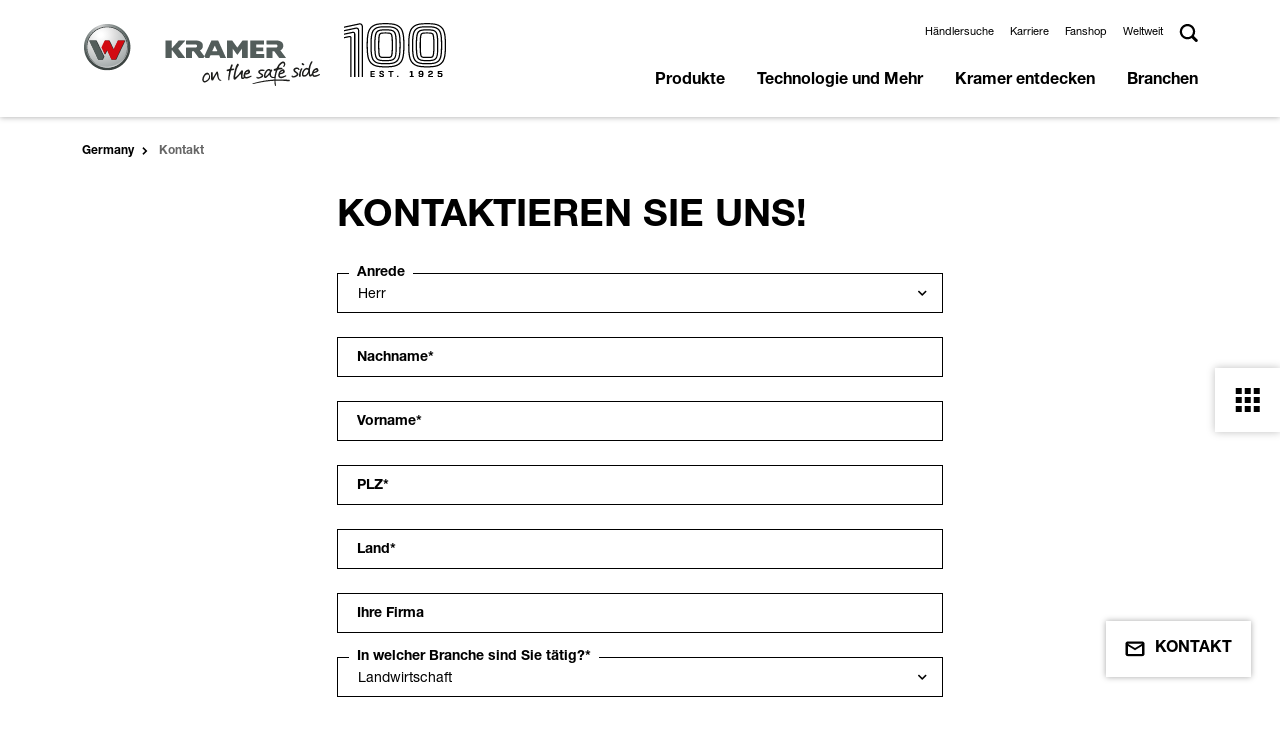

--- FILE ---
content_type: text/html; charset=utf-8
request_url: https://www.kramer-online.com/de/kontakt?tx_powermail_pi1%5Bprodukt%5D=5095&cHash=081f47f38df08c87cf26c613828237da
body_size: 11889
content:
<!DOCTYPE html>
<html lang="de" itemscope itemtype="https://schema.org/WebSite" class="no-js">
<head><!-- Copyright (c) 2000-2024 etracker GmbH. All rights reserved. -->
        <!-- This material may not be reproduced, displayed, modified or distributed -->
        <!-- without the express prior written permission of the copyright holder. -->
        <!-- etracker tracklet 5.0 -->
        <script type="text/javascript">
        // var et_pagename = "";
        // var et_areas = "";
        // var et_tval = 0;
        // var et_tsale = 0;
        // var et_tonr = "";
        // var et_basket = "";
        var et_proxy_redirect = "\/\/etd.kramer-online.com";
        </script>
        <script id="_etLoader" type="text/javascript" charset="UTF-8" data-block-cookies="true" data-secure-code="5zENpm" src="//etd.kramer-online.com/code/e.js" async></script>
        <!-- etracker tracklet 5.0 end -->

<meta charset="utf-8">
<!-- 
	This website is powered by TYPO3 - inspiring people to share!
	TYPO3 is a free open source Content Management Framework initially created by Kasper Skaarhoj and licensed under GNU/GPL.
	TYPO3 is copyright 1998-2026 of Kasper Skaarhoj. Extensions are copyright of their respective owners.
	Information and contribution at https://typo3.org/
-->



<title>Kontakt | Kramer</title>
<meta name="generator" content="TYPO3 CMS">
<meta name="viewport" content="width=device-width, initial-scale=1, user-scalable=0, shrink-to-fit=no">
<meta name="twitter:card" content="summary">


<link rel="stylesheet" href="/typo3temp/assets/compressed/merged-868fe5d048d26469a85a8c09cdb0b288-0ff03da17626f941e16fc629fc894c40.css?1769076264" media="all">





<script>document.documentElement.classList.remove("no-js");</script>

<link rel="apple-touch-icon" sizes="180x180" href="/_assets/b9df004e7f37d8e39e1f5da3327f12bc/Icons/Favicons/apple-touch-icon.png">
<link rel="icon" type="image/png" sizes="32x32" href="/_assets/b9df004e7f37d8e39e1f5da3327f12bc/Icons/Favicons/favicon-32x32.png">
<link rel="icon" type="image/png" sizes="16x16" href="/_assets/b9df004e7f37d8e39e1f5da3327f12bc/Icons/Favicons/favicon-16x16.png">
<link rel="mask-icon" href="/_assets/b9df004e7f37d8e39e1f5da3327f12bc/Icons/Favicons/safari-pinned-tab.svg" color="#ffd511">
<link href="/_assets/b9df004e7f37d8e39e1f5da3327f12bc/Icons/Favicons/favicon.ico" rel="shortcut icon" />
<link rel="manifest" href="/_assets/b9df004e7f37d8e39e1f5da3327f12bc/Icons/Favicons/manifest.json" crossorigin="use-credentials">
<script data-ignore="1" data-cookieconsent="statistics" type="text/plain"></script>
<link rel="canonical" href="https://www.kramer-online.com/de/kontakt"/>

<link rel="alternate" hreflang="x-default" href="https://www.kramer-online.com/world/contact"/>
<link rel="alternate" hreflang="de-DE" href="https://www.kramer-online.com/de/kontakt"/>
<link rel="alternate" hreflang="de-AT" href="https://www.kramer-online.com/at/kontakt"/>
<link rel="alternate" hreflang="de-CH" href="https://www.kramer-online.com/ch/kontakt"/>
<link rel="alternate" hreflang="fr-CH" href="https://www.kramer-online.com/ch/fr/kontakt"/>
<link rel="alternate" hreflang="it-CH" href="https://www.kramer-online.com/ch/it/kontakt"/>
<link rel="alternate" hreflang="fr-FR" href="https://www.kramer-online.com/fr/kontakt"/>
<link rel="alternate" hreflang="it-IT" href="https://www.kramer-online.com/it/kontakt"/>
<link rel="alternate" hreflang="es-ES" href="https://www.kramer-online.com/es/kontakt"/>
<link rel="alternate" hreflang="nl-NL" href="https://www.kramer-online.com/nl/kontakt"/>
<link rel="alternate" hreflang="pl-PL" href="https://www.kramer-online.com/pl/kontakt"/>
<link rel="alternate" hreflang="sv-SE" href="https://www.kramer-online.com/se/kontakt"/>
<link rel="alternate" hreflang="en-GB" href="https://www.kramer-online.com/uk/contact"/>
<link rel="alternate" hreflang="en-IE" href="https://www.kramer-online.com/uk/contact"/>
<link rel="alternate" hreflang="en-FI" href="https://www.kramer-online.com/europe/contact"/>
<link rel="alternate" hreflang="en-HU" href="https://www.kramer-online.com/europe/contact"/>
<link rel="alternate" hreflang="en-EE" href="https://www.kramer-online.com/europe/contact"/>
<link rel="alternate" hreflang="en-BE" href="https://www.kramer-online.com/europe/contact"/>
<link rel="alternate" hreflang="en-AU" href="https://www.kramer-online.com/anz/kontakt"/>
<link rel="alternate" hreflang="en-NZ" href="https://www.kramer-online.com/anz/kontakt"/>
<link rel="alternate" hreflang="ru-UA" href="https://www.kramer-online.com/ua/kontakt"/>
<link rel="alternate" hreflang="ru-RU" href="https://www.kramer-online.com/ru/kontakt"/>
<link rel="alternate" hreflang="ru-BY" href="https://www.kramer-online.com/ru/kontakt"/>
</head>
<body data-pid="271" data-language="0" data-exid="">





    <header class="header ">
        <div class="container visible">
            <nav class="navbar navbar-expand-lg header__nav">
                <a href="/de/" aria-label="" class="navbar-brand header__brand">
                    <img class="navbar-logo" src="/resources/_build/images/logos/logo.svg" width="610" height="168" alt="" />
                    <img class="navbar-logo anniversary" src="/resources/_build/images/logos/logo-100years.svg" width="102" height="54" alt="" />
                </a>
                <div class="header__actions actions d-lg-none">
                    <button type="button" class="actions__item btn btn-toggle-menu actions__item--search" data-trigger="#panel-search">
                        <img src="/resources/_build/images/icons/search.svg">
                    </button>
                    <button type="button" class="actions__item btn btn-toggle-menu actions__item--menu"
                            data-trigger="#panel-menu-main"></button>
                </div>
                <div id="panel-search" class="navbar-collapse header__navbar d-lg-none">
                    <form class="form form-inline search-box search-box--mobile"
                          method="GET"
                          action="/de/search">
                         <div class="search-box__box">
                             <input type="search"
                                    class="form-control input-text search-box__input"
                                    name="tx_solr[q]"
                                    placeholder="Search"
                                    aria-label="Search">
                             <button type="submit"
                                     class="btn btn-secondary search-box__button">
                                    <img src="/resources/_build/images/icons/search_white.svg"></i>
                             </button>
                        </div>
                    </form>
                </div>
                <nav id="panel-menu-main"
                    class="navbar-collapse header__navbar">
                    <div class="navbar-links d-flex header__links">
                        <ul class="navbar-nav header__menu header__menu--top header-top">
                            
                                
                                    <li class="nav-item header-top__item">
                                        
                                            <a href="https://locations.kramer-online.com/lf/" target="_blank" aria-haspopup="false" rel="noreferrer" title="Händlersuche" class="link default
 none">
                                                Händlersuche
                                            </a>
                                        
                                    </li>
                                
                                    <li class="nav-item header-top__item">
                                        
                                            <a href="/de/kramer-entdecken/karriere" aria-haspopup="false" title="Karriere" class="link default
 none">
                                                Karriere
                                            </a>
                                        
                                    </li>
                                
                                    <li class="nav-item header-top__item">
                                        
                                            <a href="https://www.kramer-shop.de/" target="_blank" aria-haspopup="false" rel="noreferrer" title="Fanshop" class="link default
 none">
                                                Fanshop
                                            </a>
                                        
                                    </li>
                                
                                    <li class="nav-item header-top__item">
                                        
                                            <a href="https://kramer-online.com/gateway" target="_blank" aria-haspopup="false" rel="noreferrer" title="Weltweit" class="link default
 none">
                                                Weltweit
                                            </a>
                                        
                                    </li>
                                
                            
                            
                            <li class="nav-item d-none d-lg-block header-top__item header-top__item--search search-box search-box--desktop">
                                <a href="#"
                                   class="search-box__btn"
                                   data-open="panel-search-desktop">
                                  <img src="/resources/_build/images/icons/search.svg">
                                </a>
                                <div id="panel-search-desktop" class="search-panel search-box__inner">
                                    <form class="form form-inline search-box__form"
                                          method="GET"
                                          action="/de/search">
                                         <div class="search-box__box">
                                             <input type="search"
                                                    name="tx_solr[q]"
                                                    class="form-control input-text search-box__input"
                                                    placeholder="Search"
                                                    aria-label="Search">
                                             <button type="submit"
                                                     class="btn btn-secondary search-box__button">
                                                    <img src="/resources/_build/images/icons/search_white.svg">
                                             </button>
                                         </div>
                                    </form>
                                </div>
                            </li>
                        </ul>
                    </div>
                    <ul class="navbar-nav header__menu header__menu--main header-main" data-menu="main">
                        
                            
                            <li class="nav-item header-main__item">
                                
                                    <button type="button" class="btn btn-menu d-lg-none"><img src="/resources/_build/images/icons/arrow_black.svg"></button>
                                
                                <a href="/de/produkte"
                                    title="Produkte"
                                    class="nav-link"
                                    data-hover="submenu"
                                    target="_self"
                                rel="noreferrer">
                                Produkte</a>
                                
                                
                                    
        <div class="main-submenu">
            <ul class="submenu-list">
                
                       
                    
                        <li>
                            
                                <button type="button" class="btn btn-menu d-lg-none"><img src="/resources/_build/images/icons/arrow_black.svg"></button>
                            
                            <a href="/de/produkte/radlader"
                               target="_self"
                               title="Radlader"
                               class="animation-arrow animation-arrow--dark"
                               data-open="submenu"><span>Radlader</span> </a>
                            
                                <div class="submenu">
                                    <ul class="submenu-list">
                                        
                                            
    
        
        <li>
            <a href="/de/produkte/radlader/radlader-fuer-die-bauwirtschaft" title="Radlader für die Bauwirtschaft"
                data-open="submenu"><span>
            Radlader für die Bauwirtschaft</span></a>
        </li>
    

                                        
                                            
    
        
        <li>
            <a href="/de/produkte/radlader/radlader-fuer-die-landwirtschaft" title="Radlader für die Landwirtschaft"
                data-open="submenu"><span>
            Radlader für die Landwirtschaft</span></a>
        </li>
    

                                        
                                    </ul>
                                </div>
                            
                        </li>
                    
                
                       
                    
                        <li>
                            
                                <button type="button" class="btn btn-menu d-lg-none"><img src="/resources/_build/images/icons/arrow_black.svg"></button>
                            
                            <a href="/de/produkte/teleskopradlader"
                               target="_self"
                               title="Teleskopradlader"
                               class="animation-arrow animation-arrow--dark"
                               data-open="submenu"><span>Teleskopradlader</span> </a>
                            
                                <div class="submenu">
                                    <ul class="submenu-list">
                                        
                                            
    
        
        <li>
            <a href="/de/produkte/teleskopradlader/teleskopradlader-fuer-die-bauwirtschaft" title="Teleskopradlader für die Bauwirtschaft"
                data-open="submenu"><span>
            Teleskopradlader für die Bauwirtschaft</span></a>
        </li>
    

                                        
                                            
    
        
        <li>
            <a href="/de/produkte/teleskopradlader/teleskopradlader-fuer-die-landwirtschaft" title="Teleskopradlader für die Landwirtschaft"
                data-open="submenu"><span>
            Teleskopradlader für die Landwirtschaft</span></a>
        </li>
    

                                        
                                    </ul>
                                </div>
                            
                        </li>
                    
                
                       
                    
                        <li>
                            
                                <button type="button" class="btn btn-menu d-lg-none"><img src="/resources/_build/images/icons/arrow_black.svg"></button>
                            
                            <a href="/de/produkte/teleskoplader"
                               target="_self"
                               title="Teleskoplader"
                               class="animation-arrow animation-arrow--dark"
                               data-open="submenu"><span>Teleskoplader</span> </a>
                            
                                <div class="submenu">
                                    <ul class="submenu-list">
                                        
                                            
    
        
        <li>
            <a href="/de/produkte/teleskoplader/teleskoplader-fuer-die-bauwirtschaft" title="Teleskoplader für die Bauwirtschaft"
                data-open="submenu"><span>
            Teleskoplader für die Bauwirtschaft</span></a>
        </li>
    

                                        
                                            
    
        
        <li>
            <a href="/de/produkte/teleskoplader/teleskoplader-fuer-die-landwirtschaft" title="Teleskoplader für die Landwirtschaft"
                data-open="submenu"><span>
            Teleskoplader für die Landwirtschaft</span></a>
        </li>
    

                                        
                                    </ul>
                                </div>
                            
                        </li>
                    
                
                       
                    
                        <li>
                            
                            <a href="/de/produkte/anbaugeraete"
                               target="_self"
                               title="Anbaugeräte"
                               class=""
                               ><span>Anbaugeräte</span> </a>
                            
                        </li>
                    
                
                <li><div class="submenu submenu-product submenu-fake"></div></li>
            </ul>
        </div>
    
                                
                            </li>
                        
                            
                            <li class="nav-item header-main__item">
                                
                                    <button type="button" class="btn btn-menu d-lg-none"><img src="/resources/_build/images/icons/arrow_black.svg"></button>
                                
                                <a href="/de/technologie-und-mehr"
                                    title="Technologie und Mehr"
                                    class="nav-link"
                                    data-hover="submenu"
                                    target="_self"
                                rel="noreferrer">
                                Technologie und Mehr</a>
                                
                                
                                    
        <div class="main-submenu">
            <ul class="submenu-list">
                
                       
                    
                        <li>
                            
                            <a href="/de/technologie-und-mehr/kramer-system"
                               target="_self"
                               title="Das Kramer System"
                               class=""
                               ><span>Das Kramer System</span> </a>
                            
                        </li>
                    
                
                       
                    
                        <li>
                            
                            <a href="/de/technologie-und-mehr/lenkarten"
                               target="_self"
                               title="Lenkarten"
                               class=""
                               ><span>Lenkarten</span> </a>
                            
                        </li>
                    
                
                       
                    
                        <li>
                            
                            <a href="/de/technologie-und-mehr/equipcare"
                               target="_self"
                               title="EquipCare"
                               class=""
                               ><span>EquipCare</span> </a>
                            
                        </li>
                    
                
                       
                    
                        <li>
                            
                            <a href="/de/technologie-und-mehr/ecospeed-ecospeedpro"
                               target="_self"
                               title="ecospeed &amp; ecospeedPRO"
                               class=""
                               ><span>ecospeed &amp; ecospeedPRO</span> </a>
                            
                        </li>
                    
                
                       
                    
                        <li>
                            
                                <button type="button" class="btn btn-menu d-lg-none"><img src="/resources/_build/images/icons/arrow_black.svg"></button>
                            
                            <a href="/de/technologie-und-mehr/smarte-features"
                               target="_self"
                               title="Features"
                               class="animation-arrow animation-arrow--dark"
                               data-open="submenu"><span>Features</span> </a>
                            
                                <div class="submenu">
                                    <ul class="submenu-list">
                                        
                                            
    
        
        <li>
            <a href="/de/technologie-und-mehr/smarte-features/smart-attach" title="Smart Attach"
               ><span>
            Smart Attach</span></a>
        </li>
    

                                        
                                            
    
        
        <li>
            <a href="/de/technologie-und-mehr/smarte-features/smart-handling" title="Smart Handling"
               ><span>
            Smart Handling</span></a>
        </li>
    

                                        
                                            
    
        
        <li>
            <a href="/de/technologie-und-mehr/smarte-features/smart-driving" title="Smart Driving"
               ><span>
            Smart Driving</span></a>
        </li>
    

                                        
                                            
    
        
        <li>
            <a href="/de/technologie-und-mehr/smarte-features/smart-loading" title="Smart Loading"
               ><span>
            Smart Loading</span></a>
        </li>
    

                                        
                                    </ul>
                                </div>
                            
                        </li>
                    
                
                       
                    
                        <li>
                            
                                <button type="button" class="btn btn-menu d-lg-none"><img src="/resources/_build/images/icons/arrow_black.svg"></button>
                            
                            <a href="/de/technologie-und-mehr/zero-emission"
                               target="_self"
                               title="Zero Emission"
                               class="animation-arrow animation-arrow--dark"
                               data-open="submenu"><span>Zero Emission</span> </a>
                            
                                <div class="submenu">
                                    <ul class="submenu-list">
                                        
                                            
    
        
        <li>
            <a href="/de/technologie-und-mehr/zero-emission/faq-zero-emission" title="FAQ - zero emission"
               ><span>
            FAQ - zero emission</span></a>
        </li>
    

                                        
                                    </ul>
                                </div>
                            
                        </li>
                    
                
                <li><div class="submenu submenu-product submenu-fake"></div></li>
            </ul>
        </div>
    
                                
                            </li>
                        
                            
                            <li class="nav-item header-main__item">
                                
                                    <button type="button" class="btn btn-menu d-lg-none"><img src="/resources/_build/images/icons/arrow_black.svg"></button>
                                
                                <a href="/de/kramer-entdecken"
                                    title="Kramer entdecken"
                                    class="nav-link"
                                    data-hover="submenu"
                                    target="_self"
                                rel="noreferrer">
                                Kramer entdecken</a>
                                
                                
                                    
        <div class="main-submenu">
            <ul class="submenu-list">
                
                       
                    
                        <li>
                            
                                <button type="button" class="btn btn-menu d-lg-none"><img src="/resources/_build/images/icons/arrow_black.svg"></button>
                            
                            <a href="/de/aktionen"
                               target="_self"
                               title="Aktionen"
                               class="animation-arrow animation-arrow--dark"
                               data-open="submenu"><span>Aktionen</span> </a>
                            
                                <div class="submenu">
                                    <ul class="submenu-list">
                                        
                                            
    
        
        <li>
            <a href="/de/aktionen/aktionen-fuer-die-bauwirtschaft" title="Aktionen für die Bauwirtschaft"
               ><span>
            Aktionen für die Bauwirtschaft</span></a>
        </li>
    

                                        
                                            
    
        
        <li>
            <a href="/de/aktionen/aktionen-fuer-die-landwirtschaft" title="Aktionen für die Landwirtschaft"
               ><span>
            Aktionen für die Landwirtschaft</span></a>
        </li>
    

                                        
                                    </ul>
                                </div>
                            
                        </li>
                    
                
                       
                    
                        <li>
                            
                            <a href="/de/kramer-entdecken/news"
                               target="_self"
                               title="News"
                               class=""
                               ><span>News</span> </a>
                            
                        </li>
                    
                
                       
                    
                        <li>
                            
                            <a href="/de/kramer-entdecken/einsatzberichte"
                               target="_self"
                               title="Einsatzberichte"
                               class=""
                               ><span>Einsatzberichte</span> </a>
                            
                        </li>
                    
                
                       
                    
                        <li>
                            
                                <button type="button" class="btn btn-menu d-lg-none"><img src="/resources/_build/images/icons/arrow_black.svg"></button>
                            
                            <a href="/de/kramer-entdecken/messen-und-events"
                               target="_self"
                               title="Messen"
                               class="animation-arrow animation-arrow--dark"
                               data-open="submenu"><span>Messen</span> </a>
                            
                                <div class="submenu">
                                    <ul class="submenu-list">
                                        
                                            
    
        
        <li>
            <a href="/de/kramer-entdecken/messen-und-events/bauma" title="Bauma"
               ><span>
            Bauma</span></a>
        </li>
    

                                        
                                            
    
        
        <li>
            <a href="/de/kramer-entdecken/messen-und-events/agritechnica" title="Agritechnica"
               ><span>
            Agritechnica</span></a>
        </li>
    

                                        
                                    </ul>
                                </div>
                            
                        </li>
                    
                
                       
                    
                        <li>
                            
                            <a href="/de/kramer-entdecken/historie"
                               target="_self"
                               title="Unsere Geschichte"
                               class=""
                               ><span>Unsere Geschichte</span> </a>
                            
                        </li>
                    
                
                       
                    
                        <li>
                            
                            <a href="/de/broschueren"
                               target="_self"
                               title="Broschüren"
                               class=""
                               ><span>Broschüren</span> </a>
                            
                        </li>
                    
                
                <li><div class="submenu submenu-product submenu-fake"></div></li>
            </ul>
        </div>
    
                                
                            </li>
                        
                            
                            <li class="nav-item header-main__item">
                                
                                    <button type="button" class="btn btn-menu d-lg-none"><img src="/resources/_build/images/icons/arrow_black.svg"></button>
                                
                                <a href="/de/branchen"
                                    title="Branchen"
                                    class="nav-link"
                                    data-hover="submenu"
                                    target="_self"
                                rel="noreferrer">
                                Branchen</a>
                                
                                
                                    
        <div class="main-submenu">
            <ul class="submenu-list">
                
                       
                    
                        <li>
                            
                            <a href="/de/branchen/landwirtschaft"
                               target="_self"
                               title="Landwirtschaft"
                               class=""
                               ><span>Landwirtschaft</span> </a>
                            
                        </li>
                    
                
                       
                    
                        <li>
                            
                            <a href="/de/branchen/bauwirtschaft"
                               target="_self"
                               title="Bauwirtschaft"
                               class=""
                               ><span>Bauwirtschaft</span> </a>
                            
                        </li>
                    
                
                       
                    
                        <li>
                            
                            <a href="/de/branchen/garten-und-landschaftsbau"
                               target="_self"
                               title="Garten- und Landschaftsbau"
                               class=""
                               ><span>Garten- und Landschaftsbau</span> </a>
                            
                        </li>
                    
                
                       
                    
                        <li>
                            
                            <a href="/de/branchen/kommunen-und-verwaltungen"
                               target="_self"
                               title="Kommunen und Verwaltungen"
                               class=""
                               ><span>Kommunen und Verwaltungen</span> </a>
                            
                        </li>
                    
                
                       
                    
                        <li>
                            
                            <a href="/de/branchen/industrie-und-recycling"
                               target="_self"
                               title="Industrie und Recycling"
                               class=""
                               ><span>Industrie und Recycling</span> </a>
                            
                        </li>
                    
                
                       
                    
                        <li>
                            
                            <a href="/de/branchen/miete"
                               target="_self"
                               title="Miete"
                               class=""
                               ><span>Miete</span> </a>
                            
                        </li>
                    
                
                <li><div class="submenu submenu-product submenu-fake"></div></li>
            </ul>
        </div>
    
                                
                            </li>
                        
                        
                    </ul>
                </nav>
            </nav>
        </div>
    </header>

    






















    <div class="page-section page-section-breadcrumb">
        <div class="container">
            <nav aria-label="breadcrumb">
                <ol class="breadcrumb hidden" itemscope itemtype="http://schema.org/BreadcrumbList">
                    
                        <li class="breadcrumb-item breadcrumb__item home breadcrumb__item--home"
                            itemprop="itemListElement"
                            itemscope
                            itemtype="http://schema.org/ListItem">
                            
                                    
    
            <a itemprop="item"
               href="/de/"
               aria-level=""
               title="Germany"
               class="">Germany</a>
        

                                
                            
                            <meta itemprop="name" content="Germany">
                            <meta itemprop="position" content="1">
                        </li>
                    
                        <li class="breadcrumb-item breadcrumb__item text-truncate breadcrumb__item--text-truncate active breadcrumb__item--active"
                            itemprop="itemListElement"
                            itemscope
                            itemtype="http://schema.org/ListItem">
                            Kontakt
                            
                            <meta itemprop="name" content="Kontakt">
                            <meta itemprop="position" content="2">
                        </li>
                    
                </ol>
            </nav>
        </div>
    </div>














<!--TYPO3SEARCH_begin-->

    
    
    
    
    <main id="content">
        <div id="c177" class="tx-powermail"><div class="container"><form data-powermail-validate="data-powermail-validate" data-formname="form_5_Kontaktformular" data-id="5" enctype="multipart/form-data" method="post" name="field" class="form-modal powermail_form powermail_form_5  form form--main " action="/de/kontakt?tx_powermail_pi1%5Baction%5D=checkCreate&amp;tx_powermail_pi1%5Bcontroller%5D=Form&amp;cHash=c7514b5ba4232ed817ffac96670d62e3#c177"><div><input type="hidden" name="tx_powermail_pi1[__referrer][@extension]" value="Powermail" /><input type="hidden" name="tx_powermail_pi1[__referrer][@controller]" value="Form" /><input type="hidden" name="tx_powermail_pi1[__referrer][@action]" value="form" /><input type="hidden" name="tx_powermail_pi1[__referrer][arguments]" value="YToxOntzOjc6InByb2R1a3QiO3M6NDoiNTA5NSI7fQ==4e166fb54dbbca262d9fdfb789bf14ec180f61ce" /><input type="hidden" name="tx_powermail_pi1[__referrer][@request]" value="{&quot;@extension&quot;:&quot;Powermail&quot;,&quot;@controller&quot;:&quot;Form&quot;,&quot;@action&quot;:&quot;form&quot;}c9aee3267c40f2fcf394cabf8b9e9926b26bda44" /><input type="hidden" name="tx_powermail_pi1[__trustedProperties]" value="{&quot;field&quot;:{&quot;marker&quot;:1,&quot;nachname&quot;:1,&quot;vorname&quot;:1,&quot;plz&quot;:1,&quot;land&quot;:1,&quot;firma&quot;:1,&quot;branche&quot;:1,&quot;e_mail&quot;:1,&quot;ihrenachricht&quot;:1,&quot;einwilligungzurverwendungihrerdaten&quot;:[1],&quot;produkt&quot;:1,&quot;__hp&quot;:1},&quot;mail&quot;:{&quot;form&quot;:1}}2e993e48fa9f4281295292734079dc73398433ef" /></div><h2>Kontaktieren Sie uns!</h2><fieldset class="powermail_fieldset powermail_fieldset_8 "><div class="form__row"><div class="powermail_fieldwrap powermail_fieldwrap_type_select
 powermail_fieldwrap_marker 
 mb-3"><label for="powermail_field_marker" class="form-label form__label" title="">
        Anrede
    </label><div class="form__field"><select class="powermail_select form-control form__input " id="powermail_field_marker" name="tx_powermail_pi1[field][marker]"><option value="Herr">Herr</option><option value="Frau">Frau</option><option value="Divers">Divers</option></select></div></div></div><div class="form__row"><div class="powermail_fieldwrap powermail_fieldwrap_type_input powermail_fieldwrap_nachname  mb-3"><label for="powermail_field_nachname" class="form-label form__label" title="">
        Nachname<span class="mandatory" aria-hidden="true">*</span></label><div class="form__field"><input data-powermail-required="true" aria-required="true" data-powermail-required-message="This field must be filled!" data-powermail-pattern="[a-zA-Z]+" data-powermail-error-message="Please insert letters only!" class="powermail_input form-control form__input " id="powermail_field_nachname" type="text" name="tx_powermail_pi1[field][nachname]" value="" /></div></div></div><div class="form__row"><div class="powermail_fieldwrap powermail_fieldwrap_type_input powermail_fieldwrap_vorname  mb-3"><label for="powermail_field_vorname" class="form-label form__label" title="">
        Vorname<span class="mandatory" aria-hidden="true">*</span></label><div class="form__field"><input data-powermail-required="true" aria-required="true" data-powermail-required-message="This field must be filled!" data-powermail-pattern="[a-zA-Z]+" data-powermail-error-message="Please insert letters only!" class="powermail_input form-control form__input " id="powermail_field_vorname" type="text" name="tx_powermail_pi1[field][vorname]" value="" /></div></div></div><div class="form__row"><div class="powermail_fieldwrap powermail_fieldwrap_type_input powermail_fieldwrap_plz  mb-3"><label for="powermail_field_plz" class="form-label form__label" title="">
        PLZ<span class="mandatory" aria-hidden="true">*</span></label><div class="form__field"><input data-powermail-required="true" aria-required="true" data-powermail-required-message="This field must be filled!" data-powermail-type="integer" data-powermail-error-message="Please insert numbers only!" class="powermail_input form-control form__input " id="powermail_field_plz" type="text" name="tx_powermail_pi1[field][plz]" value="" /></div></div></div><div class="form__row"><div class="powermail_fieldwrap powermail_fieldwrap_type_input powermail_fieldwrap_land  mb-3"><label for="powermail_field_land" class="form-label form__label" title="">
        Land<span class="mandatory" aria-hidden="true">*</span></label><div class="form__field"><input data-powermail-required="true" aria-required="true" data-powermail-required-message="This field must be filled!" class="powermail_input form-control form__input " id="powermail_field_land" type="text" name="tx_powermail_pi1[field][land]" value="" /></div></div></div><div class="form__row"><div class="powermail_fieldwrap powermail_fieldwrap_type_input powermail_fieldwrap_firma  mb-3"><label for="powermail_field_firma" class="form-label form__label" title="">
        Ihre Firma
    </label><div class="form__field"><input class="powermail_input form-control form__input " id="powermail_field_firma" type="text" name="tx_powermail_pi1[field][firma]" value="" /></div></div></div><div class="form__row"><div class="powermail_fieldwrap powermail_fieldwrap_type_select
 powermail_fieldwrap_branche 
 mb-3"><label for="powermail_field_branche" class="form-label form__label" title="">
        In welcher Branche sind Sie tätig?<span class="mandatory" aria-hidden="true">*</span></label><div class="form__field"><select data-powermail-required="true" aria-required="true" data-powermail-required-message="This field must be filled!" class="powermail_select form-control form__input " id="powermail_field_branche" name="tx_powermail_pi1[field][branche]"><option value="Landwirtschaft">Landwirtschaft</option><option value="Bauwirtschaft">Bauwirtschaft</option><option value="Garten- und Landschaftsbau">Garten- und Landschaftsbau</option><option value="Kommunen und Verwaltungen">Kommunen und Verwaltungen</option><option value="Industrie und Recycling">Industrie und Recycling</option><option value="Sonstiges">Sonstiges</option></select></div></div></div><div class="form__row"><div class="powermail_fieldwrap powermail_fieldwrap_type_input powermail_fieldwrap_e_mail  mb-3"><label for="powermail_field_e_mail" class="form-label form__label" title="">
        E-Mail<span class="mandatory" aria-hidden="true">*</span></label><div class="form__field"><input data-powermail-required="true" aria-required="true" data-powermail-required-message="This field must be filled!" data-powermail-type="email" data-powermail-error-message="This is not a valid email address!" class="powermail_input form-control form__input " id="powermail_field_e_mail" type="text" name="tx_powermail_pi1[field][e_mail]" value="" /></div></div></div><div class="form__row"><div class="powermail_fieldwrap powermail_fieldwrap_type_textarea powermail_fieldwrap_ihrenachricht  mb-3"><label for="powermail_field_ihrenachricht" class="form-label form__label" title="">
        Ihre Nachricht<span class="mandatory" aria-hidden="true">*</span></label><div class="form__field"><textarea data-powermail-required="true" aria-required="true" data-powermail-required-message="This field must be filled!" rows="5" cols="20" class="powermail_textarea form-control form__input " id="powermail_field_ihrenachricht" name="tx_powermail_pi1[field][ihrenachricht]"></textarea></div></div></div><div class="form__row"><div class="powermail_fieldwrap powermail_fieldwrap_type_check powermail_fieldwrap_einwilligungzurverwendungihrerdaten  mb-3"><label for="powermail_field_einwilligungzurverwendungihrerdaten" class="form-label form__label" title="">
        Einwilligung zur Verwendung Ihrer Daten<span class="mandatory" aria-hidden="true">*</span></label><div class="form__field"><div class="form-check form__check form__check--checkbox "><input type="hidden" name="tx_powermail_pi1[field][einwilligungzurverwendungihrerdaten]" value="" /><input data-powermail-required="true" aria-required="true" data-powermail-required-message="This field must be filled!" data-powermail-errors-container=".powermail_field_error_container_einwilligungzurverwendungihrerdaten" data-powermail-class-handler=".powermail_fieldwrap_einwilligungzurverwendungihrerdaten &gt; div &gt; div" class="powermail_checkbox powermail_checkbox_58 form__checkbox" id="powermail_field_einwilligungzurverwendungihrerdaten_1" type="checkbox" name="tx_powermail_pi1[field][einwilligungzurverwendungihrerdaten][]" value="Ich habe die Erklärung zum Datenschutz zur Kenntnis genommen. Ich stimme zu, dass meine Angaben und Daten zur Beantwortung meiner Anfrage erhoben und gespeichert werden. Sie können Ihre Einwilligung jederzeit für die Zukunft per E-Mail an info@kramer.de widerrufen." /><label class="form__label form__label--checkbox"
                        for="powermail_field_einwilligungzurverwendungihrerdaten_1">
                        Ich habe die Erklärung zum Datenschutz zur Kenntnis genommen. Ich stimme zu, dass meine Angaben und Daten zur Beantwortung meiner Anfrage erhoben und gespeichert werden. Sie können Ihre Einwilligung jederzeit für die Zukunft per E-Mail an info@kramer.de widerrufen.
                </label></div><div class="powermail_field_error_container powermail_field_error_container_einwilligungzurverwendungihrerdaten"></div></div></div></div><div class="form__row"><div class="powermail_fieldwrap powermail_fieldwrap_type_submit powermail_fieldwrap_nachrichtsenden  mb-3"><div class="form__field col-sm-offset-2"><button type="submit"
                        class="btn btn-secondary"
                        data-toggle="modal"
                        data-modal-id="powermailAfterSubmitModalForm5">Nachricht senden</button></div></div></div><div class="form__row"><input class="powermail_hidden  powermail_produkt" id="powermail_field_produkt" type="hidden" name="tx_powermail_pi1[field][produkt]" value="5095" /></div></fieldset><input class="powermail_form_uid" type="hidden" name="tx_powermail_pi1[mail][form]" value="5" /><div style="margin-left: -99999px; position: absolute;"><label for="powermail_hp_5">
			Don&#039;t fill this field!
		</label><input autocomplete="new-powermail-hp-5" aria-hidden="true" id="powermail_hp_5" tabindex="-1" type="text" name="tx_powermail_pi1[field][__hp]" value="" /></div></form><div class="modal fade thanks"
         id="powermailAfterSubmitModalForm5"
         tabindex="-1"><div class="modal-dialog modal-dialog-centered modal-wysiwyg"><div class="modal-content"><div class="modal-header"><button type="button" class="btn-close" data-bs-dismiss="modal" aria-label="Close"></button></div><div class="modal-body text-center"><h3>Danke</h3><p>Danke, Ihre Anfrage wurde erfolgreich versandt</p></div></div></div></div></div></div>

<div id="c594"
     class="page-section ">
    <div class="container">
        
      <div class="text-element">
            
            <div class="row">
                  
                              <div class="col-8 rte text-col"><p><strong>&nbsp;&nbsp;&nbsp;</strong></p>
<p><strong>Kramer-Werke GmbH</strong></p>
<p><strong>Wacker Neuson Straße 1<br> 88630 Pfullendorf<br> Deutschland</strong></p>
<p><strong><a href="mailto:info@kramer.de">info@kramer.de</a><br> Tel.: <a href="tel:0049755292880">0049-7552-9288-0</a></strong></p>
<p>&nbsp;</p>
<p>&nbsp;</p></div>
                        
            </div>
        </div>

    </div>
</div>

    </main>

<!--TYPO3SEARCH_end-->

    <div class="box-floating-button">
        <div class="box-floating-button-trigger">
            <img class="icon black" alt="Kontakt" src="/resources/_build/images/icons/black/floating-icon-email.svg" width="22" height="18" />
            <img class="icon white" alt="Kontakt" src="/resources/_build/images/icons/floating-icon-email.svg" width="22" height="18" />
            <span>
                Kontakt
            </span>
        </div>
        <div class="box-floating-button-content">
            <button type="button"
                    class="close"
                    data-dismiss="floatingbutton"
                    aria-label="Close">
                <span aria-hidden="true">&times;</span>
            </button>
            
                <p class="title">Kontakt</p>
            
            
            
            
                
                    <p class="link-container">
                        
                                <img class="icon" alt="Contact" src="/resources/_build/images/icons/black/floating-icon-email.svg" width="22" height="18" />
                            
                        <a href="/de/kontakt">Kontakt aufnehmen</a>
                    </p>
                
                    <p class="link-container">
                        
                                <img class="icon" alt="Contact" src="/resources/_build/images/icons/black/floating-icon-location-point.svg" width="18" height="22" />
                            
                        <a href="https://locations.kramer-online.com/lf/" target="_blank" rel="noreferrer">Vertriebspartner finden</a>
                    </p>
                
            
        </div>
    </div>




<div id="videoModal"
     class="modal fade"
     tabindex="-1">
    <div class="modal-dialog modal-dialog-centered modal-video">
        <div class="modal-content">
            <div class="modal-body embed-responsive embed-responsive-16by9">
                <video src=""
                       class="video"
                       autoplay
                       playsinline></video>
            </div>
            <button type="button"
                    class="close"
                    data-dismiss="modal"
                    aria-label="Close">
                <span aria-hidden="true">&times;</span>
            </button>
        </div>
    </div>
</div>






    <aside class="socialmedia">
        <button type="button" class="btn btn--socialmedia socialmedia__button socialmedia__button--close" data-button="socialClose">
            <img src="/resources/_build/images/icons/close.svg">
        </button>
        <button type="button" class="btn btn--socialmedia socialmedia__button socialmedia__button--open active" data-button="socialOpen">
            <img src="/resources/_build/images/icons/black/grid.svg">
        </button>
        <ul class="socialmedia__list">
        
            <li class="socialmedia__item">
            
                
    <a href="https://locations.kramer-online.com/lf/" target="_blank" rel="noreferrer" class="link">
        <span class="socialmedia__img">
            <img class="icon" alt="Händlersuche" src="/resources/_build/images/icons/black/location-point.svg" width="15" height="20" />
        </span>
        <span class="socialmedia__name">Händlersuche</span>
    </a>

            
            </li>
        
            <li class="socialmedia__item">
            
                
    <a href="/de/kontakt" target="_blank" class="link">
        <span class="socialmedia__img">
            <img class="icon" alt="Email" src="/resources/_build/images/icons/black/contact.svg" width="512" height="512" />
        </span>
        <span class="socialmedia__name">Email</span>
    </a>

            
            </li>
        
            <li class="socialmedia__item">
            
                
    <a href="https://www.facebook.com/KramerWerke" target="_blank" rel="noreferrer" class="link">
        <span class="socialmedia__img">
            <img class="icon" alt="Facebook" src="/resources/_build/images/icons/black/facebook.svg" width="9" height="18" />
        </span>
        <span class="socialmedia__name">Facebook</span>
    </a>

            
            </li>
        
            <li class="socialmedia__item">
            
                
    <a href="https://www.instagram.com/kramer_werke/?hl=de" target="_blank" rel="noreferrer" class="link">
        <span class="socialmedia__img">
            <img class="icon" alt="Instagram" src="/resources/_build/images/icons/black/instagram.svg" width="21" height="21" />
        </span>
        <span class="socialmedia__name">Instagram</span>
    </a>

            
            </li>
        
            <li class="socialmedia__item">
            
                
    <a href="https://www.linkedin.com/company/14056354" target="_blank" rel="noreferrer" class="link">
        <span class="socialmedia__img">
            <img class="icon" alt="LinkedIn" src="/resources/_build/images/icons/black/linkedIn.svg" width="19" height="18" />
        </span>
        <span class="socialmedia__name">LinkedIn</span>
    </a>

            
            </li>
        
            <li class="socialmedia__item">
            
                
    <a href="https://www.youtube.com/user/KramerWerke" target="_blank" rel="noreferrer" class="link">
        <span class="socialmedia__img">
            <img class="icon" alt="YouTube" src="/resources/_build/images/icons/black/youtube.svg" width="21" height="15" />
        </span>
        <span class="socialmedia__name">YouTube</span>
    </a>

            
            </li>
        
        </ul>
    </aside>







<div class="page-section top-button">
    <div class="footer__section-row">
        <div class="row footer__top--link__container">
            <a href="#" class="scroll-top footer__link footer__link--top--link" data-animation="arrow">
                <span>
                    Nach oben
                </span>
            </a>
        </div>
    </div>
</div>
<footer class="footer">
    <section class="footer__section footer__section--links">
        <div class="container">
            <div class="footer__section-row">
                <div class="row">
                    
                        <div class="col-lg-4 footer__col">
                            <a href="/de/kontakt" data-animation="arrow" title="Kontakt" class="footer__link">
                                <span>Kontakt</span>
                            </a>
                        </div>
                    
                        <div class="col-lg-4 footer__col">
                            <a href="/de/kramer-entdecken" data-animation="arrow" title="Kramer entdecken" class="footer__link">
                                <span>Kramer entdecken</span>
                            </a>
                        </div>
                    
                        <div class="col-lg-4 footer__col">
                            <a href="/de/services-ersatzteile" data-animation="arrow" title="Services &amp; Ersatzteile" class="footer__link">
                                <span>Services &amp; Ersatzteile</span>
                            </a>
                        </div>
                    
                </div>
            </div>
        </div>
    </section>
    <section class="footer__section footer__section--bottom">
        <div class="container">
            <div class="row">
                
                    <div class="col-lg-3">
                        <div class="footer__links">
                            <h4 class="footer__title"></h4>
                            <ul class="footer__menu footermenu">
                                
                                    <li class="footermenu__item">
                                        <a href="/de/impressum" title="Impressum" class="link default">
                                            Impressum
                                        </a>
                                    </li>
                                
                                    <li class="footermenu__item">
                                        <a href="/de/nutzungsbedingungen" title="Nutzungsbedingungen" class="link default">
                                            Nutzungsbedingungen
                                        </a>
                                    </li>
                                
                                    <li class="footermenu__item">
                                        <a href="https://wackerneusongroup.com/konzern/lieferanten/formulare-richtlinien/" target="Einkaufsbedingungen" rel="noreferrer" title="Einkaufsbedingungen" class="link default">
                                            Einkaufsbedingungen
                                        </a>
                                    </li>
                                
                            </ul>
                        </div>
                    </div>
                
                    <div class="col-lg-3">
                        <div class="footer__links">
                            <h4 class="footer__title"></h4>
                            <ul class="footer__menu footermenu">
                                
                                    <li class="footermenu__item">
                                        <a href="/de/impressum/datenschutz" title="Datenschutz" class="link default">
                                            Datenschutz
                                        </a>
                                    </li>
                                
                                    <li class="footermenu__item">
                                        <a href="/de/default-title" title="Umweltschutz" class="link default">
                                            Umweltschutz
                                        </a>
                                    </li>
                                
                                    <li class="footermenu__item">
                                        <a href="/de/zertifizierungen" title="Zertifizierungen" class="link default">
                                            Zertifizierungen
                                        </a>
                                    </li>
                                
                            </ul>
                        </div>
                    </div>
                
                    <div class="col-lg-3">
                        <div class="footer__links">
                            <h4 class="footer__title"></h4>
                            <ul class="footer__menu footermenu">
                                
                                    <li class="footermenu__item">
                                        <a href="/de/haendlerbereich" title="Händlerbereich" class="link default">
                                            Händlerbereich
                                        </a>
                                    </li>
                                
                                    <li class="footermenu__item">
                                        <a href="/de/allgemeine-geschaefts-und-lieferbedingungen-1" title="Allgemeine Geschäfts- und Lieferbedingungen" class="link default">
                                            Allgemeine Geschäfts- und Lieferbedingungen
                                        </a>
                                    </li>
                                
                            </ul>
                        </div>
                    </div>
                
                <div class="col-lg-3">
                    <div class="footer__links footer__links--social">
                        
                            <h4 class="footer__title">
                                How to find us
                            </h4>
                            <ul class="footer__menu footer__menu--social">
                                


    
        
        
            <li>
                <a href="https://www.facebook.com/KramerWerke" target="_blank" rel="noreferrer" class="link">
                    <svg width="10" height="18" viewBox="0 0 10 18" fill="none" xmlns="http://www.w3.org/2000/svg">
<path d="M2.75537 5.88021H0.567871V8.79688H2.75537V17.5469H6.4012V8.79688H9.02621L9.31787 5.88021H6.4012V4.64063C6.4012 3.98438 6.54704 3.69271 7.20329 3.69271H9.31787V0.046875H6.54704C3.92204 0.046875 2.75537 1.21354 2.75537 3.40104V5.88021Z" fill="white"/>
</svg>

                </a>
            </li>
        
    
        
        
            <li>
                <a href="https://www.instagram.com/kramer_werke/?hl=de" target="_blank" rel="noreferrer" class="link">
                    <svg width="19" height="18" viewBox="0 0 19 18" fill="none" xmlns="http://www.w3.org/2000/svg">
<path d="M5.60723 0.046875H12.9572C15.7572 0.046875 18.0322 2.32188 18.0322 5.12188V12.4719C18.0322 13.8178 17.4975 15.1087 16.5458 16.0604C15.594 17.0122 14.3032 17.5469 12.9572 17.5469H5.60723C2.80723 17.5469 0.532227 15.2719 0.532227 12.4719V5.12188C0.532227 3.7759 1.06691 2.48506 2.01866 1.53331C2.97041 0.581561 4.26125 0.046875 5.60723 0.046875ZM5.43223 1.79688C4.59679 1.79688 3.79558 2.12875 3.20484 2.71949C2.6141 3.31023 2.28223 4.11144 2.28223 4.94688V12.6469C2.28223 14.3881 3.69098 15.7969 5.43223 15.7969H13.1322C13.9677 15.7969 14.7689 15.465 15.3596 14.8743C15.9504 14.2835 16.2822 13.4823 16.2822 12.6469V4.94688C16.2822 3.20562 14.8735 1.79688 13.1322 1.79688H5.43223ZM13.876 3.10938C14.1661 3.10938 14.4443 3.22461 14.6494 3.42973C14.8545 3.63484 14.9697 3.91304 14.9697 4.20312C14.9697 4.49321 14.8545 4.77141 14.6494 4.97652C14.4443 5.18164 14.1661 5.29688 13.876 5.29688C13.5859 5.29688 13.3077 5.18164 13.1026 4.97652C12.8975 4.77141 12.7822 4.49321 12.7822 4.20312C12.7822 3.91304 12.8975 3.63484 13.1026 3.42973C13.3077 3.22461 13.5859 3.10938 13.876 3.10938ZM9.28223 4.42188C10.4425 4.42188 11.5553 4.88281 12.3758 5.70328C13.1963 6.52375 13.6572 7.63655 13.6572 8.79688C13.6572 9.9572 13.1963 11.07 12.3758 11.8905C11.5553 12.7109 10.4425 13.1719 9.28223 13.1719C8.1219 13.1719 7.00911 12.7109 6.18863 11.8905C5.36816 11.07 4.90723 9.9572 4.90723 8.79688C4.90723 7.63655 5.36816 6.52375 6.18863 5.70328C7.00911 4.88281 8.1219 4.42188 9.28223 4.42188ZM9.28223 6.17188C8.58603 6.17188 7.91835 6.44844 7.42607 6.94072C6.93379 7.433 6.65723 8.10068 6.65723 8.79688C6.65723 9.49307 6.93379 10.1607 7.42607 10.653C7.91835 11.1453 8.58603 11.4219 9.28223 11.4219C9.97842 11.4219 10.6461 11.1453 11.1384 10.653C11.6307 10.1607 11.9072 9.49307 11.9072 8.79688C11.9072 8.10068 11.6307 7.433 11.1384 6.94072C10.6461 6.44844 9.97842 6.17188 9.28223 6.17188Z" fill="white"/>
</svg>

                </a>
            </li>
        
    
        
        
            <li>
                <a href="https://www.linkedin.com/company/kramer-werke-gmbh-" target="_blank" rel="noreferrer" class="link">
                    <svg width="18" height="18" viewBox="0 0 18 18" fill="none" xmlns="http://www.w3.org/2000/svg">
<path d="M3.71429 2.16916C3.71429 3.20014 2.90424 4.01019 1.87326 4.01019C0.842281 4.01019 0.0322266 3.20014 0.0322266 2.16916C0.0322266 1.13818 0.842281 0.328125 1.87326 0.328125C2.90424 0.328125 3.71429 1.13818 3.71429 2.16916ZM3.71429 5.48302H0.0322266V17.2656H3.71429V5.48302ZM9.6056 5.48302H5.92353V17.2656H9.6056V11.0798C9.6056 7.61862 14.0241 7.32405 14.0241 11.0798V17.2656H17.7061V9.82785C17.7061 4.01019 11.1521 4.23111 9.6056 7.10313V5.48302Z" fill="white"/>
</svg>

                </a>
            </li>
        
    
        
        
            <li>
                <a href="https://locations.kramer-online.com/lf/" target="_blank" rel="noreferrer" class="link">
                    <svg width="14" height="19" viewBox="0 0 14 19" fill="none" xmlns="http://www.w3.org/2000/svg">
<path d="M11.8625 2.79609C10.5625 1.69609 8.86245 0.996094 7.06245 0.996094C5.26245 0.996094 3.46245 1.69609 2.26245 2.79609C0.962451 3.89609 0.262451 5.49609 0.262451 7.09609C0.262451 11.6961 7.06245 18.4961 7.06245 18.4961C7.06245 18.4961 13.8625 11.6961 13.8625 7.09609C13.8625 5.59609 13.1625 3.99609 11.8625 2.79609ZM7.06245 9.79609C5.76245 9.79609 4.66245 8.79609 4.66245 7.49609C4.66245 6.19609 5.66245 5.19609 6.96245 5.19609C8.26245 5.19609 9.26245 6.19609 9.26245 7.49609C9.36245 8.79609 8.26245 9.79609 7.06245 9.79609Z" fill="white"/>
</svg>

                </a>
            </li>
        
    
        
        
            <li>
                <a href="https://www.youtube.com/user/KramerWerke" target="_blank" rel="noreferrer" class="link">
                    <svg width="20" height="14" viewBox="0 0 20 14" fill="none" xmlns="http://www.w3.org/2000/svg">
<path d="M8.00358 9.90402L12.9897 7.02188L8.00358 4.13973V9.90402ZM19.1094 2.38163C19.2343 2.83316 19.3208 3.43841 19.3784 4.20698C19.4457 4.97555 19.4745 5.63845 19.4745 6.21488L19.5322 7.02188C19.5322 9.12584 19.3784 10.6726 19.1094 11.6621C18.8693 12.5268 18.312 13.084 17.4474 13.3242C16.9959 13.4491 16.1697 13.5355 14.9015 13.5932C13.6526 13.6604 12.5093 13.6892 11.4525 13.6892L9.92501 13.7469C5.89962 13.7469 3.39216 13.5932 2.40262 13.3242C1.53798 13.084 0.980764 12.5268 0.740585 11.6621C0.615693 11.2106 0.529228 10.6053 0.471585 9.83677C0.404335 9.0682 0.375514 8.4053 0.375514 7.82888L0.317871 7.02188C0.317871 4.91791 0.471585 3.37116 0.740585 2.38163C0.980764 1.51698 1.53798 0.959768 2.40262 0.719589C2.85416 0.594696 3.68037 0.508232 4.94851 0.450589C6.19744 0.383339 7.34069 0.354518 8.39748 0.354518L9.92501 0.296875C13.9504 0.296875 16.4579 0.450589 17.4474 0.719589C18.312 0.959768 18.8693 1.51698 19.1094 2.38163Z" fill="white"/>
</svg>

                </a>
            </li>
        
    
        
        
            <li>
                <a href="/de/kontakt" target="_blank" class="link">
                    <svg xmlns="http://www.w3.org/2000/svg" width="20" height="20" viewBox="0 0 20 20">
    <g fill="none" fill-rule="evenodd">
        <g fill="#fff" fill-rule="nonzero">
            <g>
                <g>
                    <path d="M10 0C4.486 0 0 4.486 0 10s4.486 10 10 10c1.466 0 2.961-.371 4.442-1.104l-.885-1.793C12.353 17.698 11.156 18 10 18c-4.411 0-8-3.589-8-8s3.589-8 8-8 8 3.589 8 8v1c0 .692-.313 2-1.5 2-1.396 0-1.494-1.819-1.5-2V6h-2v.025C12.162 5.391 11.13 5 10 5c-2.757 0-5 2.243-5 5s2.243 5 5 5c1.45 0 2.748-.631 3.662-1.621.524.89 1.408 1.621 2.838 1.621 2.273 0 3.5-2.061 3.5-4v-1c0-5.514-4.486-10-10-10zm0 13c-1.654 0-3-1.346-3-3s1.346-3 3-3 3 1.346 3 3-1.346 3-3 3z" transform="translate(-86 -525) translate(24 525) translate(62)"/>
                </g>
            </g>
        </g>
    </g>
</svg>

                </a>
            </li>
        
    




                            </ul>
                        
                    </div>
                </div>
            </div>
        </div>
    </section>
</footer>




<script src="/typo3temp/assets/compressed/merged-0c7edfe6da76a9ad43fd0d204dfe2fb6-fc5c0f75e8d6d349bbd69c28d3eebbf1.js?1764680456"></script>
<script src="/typo3temp/assets/compressed/Form.min-b68d8df2a7b2060399d6e528d4286226.js?1764680456" defer="defer"></script>


<script type="application/ld+json">{"@context":"https://schema.org","@type":"BreadcrumbList","itemListElement":[{"@type":"ListItem","position":1,"item":{"@id":"/de/","name":"Germany"}},{"@type":"ListItem","position":2,"item":{"@id":"/de/kontakt","name":"Kontakt"}}]}</script>
<!--
  ~ Copyright (c) 2021.
  ~
  ~ @category   TYPO3
  ~
  ~ @copyright  2021 Dirk Persky (https://github.com/DirkPersky)
  ~ @author     Dirk Persky <info@dp-wired.de>
  ~ @license    MIT
  -->



<!-- Begin Cookie Consent plugin by Dirk Persky - https://github.com/DirkPersky/typo3-dp_cookieconsent -->
<script type="text/plain" data-ignore="1" data-dp-cookieDesc="layout">
    <!--
  ~ Copyright (c) 2021.
  ~
  ~ @category   TYPO3
  ~
  ~ @copyright  2021 Dirk Persky (https://github.com/DirkPersky)
  ~ @author     Dirk Persky <info@dp-wired.de>
  ~ @license    MIT
  -->

Für eine bestmögliche Nutzung dieser Website und zur weiteren Optimierung unseres Online-Angebotes verwenden wir Cookies. Einige dieser Cookies sind technisch zwingend erforderlich, um gewisse Funktionen der Webseite zu gewährleisten. Darüber hinaus verwenden wir einige Cookies, die dazu dienen, Informationen über das Benutzerverhalten auf dieser Webseite zu gewinnen und unsere Webseite auf Basis dieser Informationen stetig zu verbessern. Der Verwendung von diesen statistischen Cookies können Sie durch die Auswahl unten zustimmen oder widersprechen.



</script>
<script type="text/plain" data-ignore="1" data-dp-cookieSelect="layout">
    <div class="dp--cookie-check" xmlns:f="http://www.w3.org/1999/html">
    <label for="dp--cookie-required">
        <input class="dp--check-box" id="dp--cookie-required" type="checkbox" name="" value="" checked disabled>
        Erforderlich
    </label>
    <label for="dp--cookie-statistics">
        <input class="dp--check-box" id="dp--cookie-statistics" type="checkbox" name="" value="">
        Statistiken: Ich stimme der Verwendung von eTracker-Cookies (Erhebung statistischer Daten zum Nutzerverhalten) zu.
    </label>
</div>

</script>
<script type="text/plain" data-ignore="1" data-dp-cookieRevoke="layout">
    <div class="dp--revoke {{classes}}">
    <i class="dp--icon-fingerprint"></i>
    <span class="dp--hover">Cookies</span>
</div>
</script>
<script type="text/plain" data-ignore="1" data-dp-cookieIframe="layout">
    <div class="dp--overlay-inner" data-nosnippet>
    <div class="dp--overlay-header">{{notice}}</div>
    <div class="dp--overlay-description">{{desc}}</div>
    <div class="dp--overlay-button">
        <button class="db--overlay-submit" onclick="window.DPCookieConsent.forceAccept(this)"
                data-cookieconsent="{{type}}">
        {{btn}}
        </button>
    </div>
</div>

</script>
<script type="text/javascript" data-ignore="1">
    window.cookieconsent_options = {
        overlay: {
            notice: true,
            box: {
                background: 'rgba(0,0,0,.8)',
                text: '#fff'
            },
            btn: {
                background: '#b81839',
                text: '#fff'
            }
        },
        content: {
            message:'Für eine bestmögliche Nutzung dieser Website und zur weiteren Optimierung unseres Online-Angebotes verwenden wir Cookies. Einige dieser Cookies sind technisch zwingend erforderlich, um gewisse Funktionen der Webseite zu gewährleisten. Darüber hinaus verwenden wir einige Cookies, die dazu dienen, Informationen über das Benutzerverhalten auf dieser Webseite zu gewinnen und unsere Webseite auf Basis dieser Informationen stetig zu verbessern. Der Verwendung von diesen statistischen Cookies können Sie durch die Auswahl unten zustimmen oder widersprechen.',
            dismiss:'Cookies zulassen!',
            allow:'Nur erforderliche Cookies',
            deny: 'Nur erforderliche Cookies',
            link:'Mehr Infos',
            href:'',
            target:'_blank',
            'allow-all': 'Alle Cookies zulassen',
            config: 'Anpassen',
            'config-header':  'Einstellungen für die Zustimmung anpassen',


            cookie: 'Cookies',
            duration: 'Duration',
            vendor: 'Vendor',

            media: {
                notice: 'Cookie-Hinweis',
                desc: 'Durch das Laden dieser Ressource wird eine Verbindung zu externen Servern hergestellt, die Cookies und andere Tracking-Technologien verwenden, um die Benutzererfahrung zu personalisieren und zu verbessern. Weitere Informationen finden Sie in unserer Datenschutzerklärung.',
                btn: 'Erlaube Cookies und lade diese Ressource',
            }
        },
        theme: 'edgeless',
        position: 'bottom-left',
        type: 'opt-in',
        revokable: true,
        reloadOnRevoke: true,
        checkboxes: {"statistics":"false","marketing":"false"},
        cookies: [],
        palette: {
            popup: {
                background: '#000000',
                text: '#fff'
            },
            button: {
                background: 'transparent',
                text: '#fff',
            }
        }
    };
</script>
<!-- End Cookie Consent plugin -->



</body>
</html>

--- FILE ---
content_type: image/svg+xml
request_url: https://www.kramer-online.com/resources/_build/images/icons/arrows.svg
body_size: 272
content:
<svg xmlns="http://www.w3.org/2000/svg" viewBox="0 0 22 17">
    <defs>
        <style><![CDATA[
          .arrow { display: none; }
          .arrow:target { display: inline; }
        ]]></style>
    </defs>
    <g class="arrow" id="arrow">
        <path fill-rule="evenodd" clip-rule="evenodd" d="M13.6604 0.541504L21.2761 8.5415L13.6604 16.5415L11.3713 14.1373L16.7002 8.5415L11.3713 2.9457L13.6604 0.541504Z" fill="white"/>
        <rect x="0.674927" y="7.0415" width="16" height="3" fill="none"/>
    </g>
    <g class="arrow" id="arrow-complete">
        <path fill-rule="evenodd" clip-rule="evenodd" d="M13.6604 0.541504L21.2761 8.5415L13.6604 16.5415L11.3713 14.1373L16.7002 8.5415L11.3713 2.9457L13.6604 0.541504Z" fill="white"/>
        <rect x="0.674927" y="7.0415" width="16" height="3" fill="white"/>
    </g>
    <g class="arrow" id="arrow-black">
        <path fill-rule="evenodd" clip-rule="evenodd" d="M13.6604 0.541504L21.2761 8.5415L13.6604 16.5415L11.3713 14.1373L16.7002 8.5415L11.3713 2.9457L13.6604 0.541504Z" fill="black"/>
        <rect x="0.674927" y="7.0415" width="16" height="3" fill="none"/>
    </g>
    <g class="arrow" id="arrow-black-complete">
        <path fill-rule="evenodd" clip-rule="evenodd" d="M13.6604 0.541504L21.2761 8.5415L13.6604 16.5415L11.3713 14.1373L16.7002 8.5415L11.3713 2.9457L13.6604 0.541504Z" fill="black"/>
        <rect x="0.674927" y="7.0415" width="16" height="3" fill="black"/>
    </g>
</svg>

--- FILE ---
content_type: image/svg+xml
request_url: https://www.kramer-online.com/resources/_build/images/icons/black/youtube.svg
body_size: 345
content:
<svg width="21" height="15" viewBox="0 0 21 15" fill="none" xmlns="http://www.w3.org/2000/svg">
<path d="M8.61523 10.5L13.8052 7.5L8.61523 4.5V10.5ZM20.1752 2.67C20.3052 3.14 20.3952 3.77 20.4552 4.57C20.5252 5.37 20.5552 6.06 20.5552 6.66L20.6152 7.5C20.6152 9.69 20.4552 11.3 20.1752 12.33C19.9252 13.23 19.3452 13.81 18.4452 14.06C17.9752 14.19 17.1152 14.28 15.7952 14.34C14.4952 14.41 13.3052 14.44 12.2052 14.44L10.6152 14.5C6.42523 14.5 3.81523 14.34 2.78523 14.06C1.88523 13.81 1.30523 13.23 1.05523 12.33C0.925234 11.86 0.835234 11.23 0.775234 10.43C0.705234 9.63 0.675234 8.94 0.675234 8.34L0.615234 7.5C0.615234 5.31 0.775234 3.7 1.05523 2.67C1.30523 1.77 1.88523 1.19 2.78523 0.94C3.25523 0.81 4.11523 0.72 5.43523 0.66C6.73523 0.59 7.92523 0.56 9.02523 0.56L10.6152 0.5C14.8052 0.5 17.4152 0.66 18.4452 0.94C19.3452 1.19 19.9252 1.77 20.1752 2.67Z" fill="black"/>
</svg>


--- FILE ---
content_type: image/svg+xml
request_url: https://www.kramer-online.com/resources/_build/images/icons/black/floating-icon-location-point.svg
body_size: 489
content:
<svg width="18" height="22" viewBox="0 0 18 22" fill="none" xmlns="http://www.w3.org/2000/svg">
<path d="M9.00003 11.1412C9.5972 11.1412 10.1034 10.9337 10.5185 10.5185C10.9337 10.1033 11.1413 9.59717 11.1413 9C11.1413 8.40283 10.9337 7.89667 10.5185 7.4815C10.1034 7.06633 9.5972 6.85875 9.00003 6.85875C8.40286 6.85875 7.8967 7.06633 7.48153 7.4815C7.06636 7.89667 6.85878 8.40283 6.85878 9C6.85878 9.59717 7.06636 10.1033 7.48153 10.5185C7.8967 10.9337 8.40286 11.1412 9.00003 11.1412ZM9.00003 17.9685C10.9674 16.1772 12.4309 14.5779 13.3908 13.1707C14.3506 11.7634 14.8305 10.421 14.8305 9.1435C14.8305 7.393 14.2677 5.95975 13.142 4.84375C12.0162 3.72758 10.6354 3.1695 8.99953 3.1695C7.3637 3.1695 5.98303 3.72758 4.85753 4.84375C3.7322 5.95975 3.16953 7.393 3.16953 9.1435C3.16953 10.421 3.64945 11.761 4.60928 13.1635C5.56911 14.5662 7.0327 16.1678 9.00003 17.9685ZM9.00003 21.4805C6.16603 19.103 4.04411 16.9233 2.63428 14.9413C1.22445 12.9594 0.519531 11.0268 0.519531 9.1435C0.519531 6.51417 1.37203 4.4195 3.07703 2.8595C4.78186 1.2995 6.7562 0.519501 9.00003 0.519501C11.2439 0.519501 13.2182 1.2995 14.923 2.8595C16.628 4.4195 17.4805 6.51417 17.4805 9.1435C17.4805 11.0268 16.7756 12.9594 15.3658 14.9413C13.9559 16.9233 11.834 19.103 9.00003 21.4805Z" fill="black"/>
</svg>


--- FILE ---
content_type: image/svg+xml
request_url: https://www.kramer-online.com/resources/_build/images/logos/logo.svg
body_size: 11808
content:
<?xml version="1.0" encoding="UTF-8"?>
<!-- Generator: Adobe Illustrator 16.0.3, SVG Export Plug-In . SVG Version: 6.00 Build 0)  -->
<!DOCTYPE svg PUBLIC "-//W3C//DTD SVG 1.1//EN" "http://www.w3.org/Graphics/SVG/1.1/DTD/svg11.dtd">
<svg version="1.1" id="Kramer-Werke_GmbH_Logo" xmlns="http://www.w3.org/2000/svg" xmlns:xlink="http://www.w3.org/1999/xlink" x="0px" y="0px" width="610px" height="168.04px" viewBox="0 0 610 168.04" enable-background="new 0 0 610 168.04" xml:space="preserve">
<g>
	<defs>
		<path id="SVGID_1_" d="M23.083,26.008c-20.705,22-19.651,56.616,2.344,77.32c22.001,20.707,56.614,19.66,77.326-2.339    c20.702-21.999,19.654-56.619-2.344-77.325C89.846,13.724,76.374,8.797,62.931,8.797C48.371,8.797,33.844,14.572,23.083,26.008"/>
	</defs>
	<clipPath id="SVGID_2_">
		<use xlink:href="#SVGID_1_" overflow="visible"/>
	</clipPath>
	
		<radialGradient id="SVGID_3_" cx="-34.4678" cy="1.2754" r="3.3524" gradientTransform="matrix(16.908 -17.9664 -17.9664 -16.908 653.2475 -564.6951)" gradientUnits="userSpaceOnUse">
		<stop offset="0" style="stop-color:#FFFFFF"/>
		<stop offset="0.065" style="stop-color:#FFFFFF"/>
		<stop offset="0.242" style="stop-color:#F2F2F2"/>
		<stop offset="0.4396" style="stop-color:#DEDEDE"/>
		<stop offset="1" style="stop-color:#A6ACAC"/>
	</radialGradient>
	<polygon clip-path="url(#SVGID_2_)" fill="url(#SVGID_3_)" points="-55.137,69.909 59.244,-51.631 180.966,62.921 66.587,184.461     "/>
</g>
<g>
	<defs>
		<path id="SVGID_4_" d="M60.59,115.848c-27.162-1.818-48.678-24.41-48.678-51.902c0-28.695,23.422-52.039,52.221-52.039    c28.782,0,52.191,23.344,52.191,52.039c0,28.686-23.409,52.025-52.191,52.025C62.944,115.971,61.758,115.924,60.59,115.848     M5,64.121c0,32.592,26.529,59.111,59.132,59.111c32.593,0,59.103-26.52,59.103-59.111c0-31.223-24.319-56.863-54.997-58.983    C66.882,5.047,65.51,5,64.132,5C31.529,5,5,31.516,5,64.121"/>
	</defs>
	<clipPath id="SVGID_5_">
		<use xlink:href="#SVGID_4_" overflow="visible"/>
	</clipPath>
	
		<radialGradient id="SVGID_6_" cx="-22.8765" cy="-1.5977" r="3.352" gradientTransform="matrix(28.1664 -23.6362 -23.6362 -28.1664 653.1934 -568.9608)" gradientUnits="userSpaceOnUse">
		<stop offset="0" style="stop-color:#DEDEDE"/>
		<stop offset="0.1024" style="stop-color:#B9BCBC"/>
		<stop offset="0.2245" style="stop-color:#949A99"/>
		<stop offset="0.3229" style="stop-color:#7C8583"/>
		<stop offset="0.3846" style="stop-color:#747D7B"/>
		<stop offset="0.5248" style="stop-color:#5A6361"/>
		<stop offset="0.667" style="stop-color:#474F4D"/>
		<stop offset="0.7637" style="stop-color:#404846"/>
		<stop offset="0.8687" style="stop-color:#3A413F"/>
		<stop offset="1" style="stop-color:#2B3130"/>
	</radialGradient>
	<polygon clip-path="url(#SVGID_5_)" fill="url(#SVGID_6_)" points="-53.219,53.856 74.38,-53.221 181.454,74.379 53.855,181.455     "/>
</g>
<g>
	<defs>
		<path id="SVGID_7_" d="M28.013,99.426c-9.203-9.139-14.897-21.758-14.897-35.698c0-13.944,5.694-26.562,14.897-35.698    C37.22,18.891,49.926,13.24,63.968,13.24c14.049,0,26.755,5.65,35.956,14.789c9.203,9.137,14.896,21.754,14.896,35.698    c0,13.94-5.693,26.56-14.896,35.698c-9.2,9.13-21.907,14.785-35.956,14.785C49.926,114.211,37.22,108.556,28.013,99.426     M11.165,63.728c0,28.95,23.642,52.423,52.803,52.423c29.165,0,52.804-23.473,52.804-52.423c0-28.955-23.639-52.427-52.804-52.427    C34.807,11.301,11.165,34.772,11.165,63.728"/>
	</defs>
	<clipPath id="SVGID_8_">
		<use xlink:href="#SVGID_7_" overflow="visible"/>
	</clipPath>
	
		<linearGradient id="SVGID_9_" gradientUnits="userSpaceOnUse" x1="-17.3735" y1="22.1348" x2="-14.0205" y2="22.1348" gradientTransform="matrix(-5.4327 -30.8106 -30.8106 5.4327 660.663 -540.1863)">
		<stop offset="0" style="stop-color:#DEDEDE"/>
		<stop offset="0.0476" style="stop-color:#C6C7C7"/>
		<stop offset="0.1411" style="stop-color:#9D9F9F"/>
		<stop offset="0.2404" style="stop-color:#7A7D7D"/>
		<stop offset="0.3447" style="stop-color:#5D6161"/>
		<stop offset="0.4556" style="stop-color:#474C4B"/>
		<stop offset="0.5764" style="stop-color:#373D3C"/>
		<stop offset="0.7141" style="stop-color:#2E3433"/>
		<stop offset="0.9066" style="stop-color:#2B3130"/>
		<stop offset="1" style="stop-color:#2B3130"/>
	</linearGradient>
	<polygon clip-path="url(#SVGID_8_)" fill="url(#SVGID_9_)" points="14.351,134.209 -6.767,14.462 113.586,-6.76 134.704,112.987     "/>
</g>
<g>
	<defs>
		<path id="SVGID_10_" d="M26.704,100.473c-9.531-9.447-15.427-22.503-15.427-36.922c0-14.424,5.896-27.479,15.427-36.93    c9.541-9.447,22.708-15.297,37.258-15.297c14.546,0,27.718,5.85,37.255,15.297c9.538,9.451,15.427,22.506,15.427,36.93    c0,14.419-5.89,27.475-15.427,36.922c-9.537,9.451-22.708,15.297-37.255,15.297C49.412,115.77,36.244,109.924,26.704,100.473     M26.249,26.165c-9.652,9.565-15.624,22.78-15.624,37.386c0,14.596,5.972,27.819,15.624,37.381    c9.648,9.568,22.987,15.484,37.713,15.484c14.723,0,28.062-5.916,37.713-15.484c9.648-9.562,15.621-22.785,15.621-37.381    c0-14.605-5.972-27.82-15.621-37.386c-9.652-9.568-22.99-15.484-37.713-15.484C49.235,10.681,35.897,16.597,26.249,26.165"/>
	</defs>
	<clipPath id="SVGID_11_">
		<use xlink:href="#SVGID_10_" overflow="visible"/>
	</clipPath>
	
		<radialGradient id="SVGID_12_" cx="-21.9243" cy="-1.5732" r="3.3515" gradientTransform="matrix(29.3675 -24.606 -24.6443 -29.3216 652.4731 -569.0672)" gradientUnits="userSpaceOnUse">
		<stop offset="0" style="stop-color:#DEDEDE"/>
		<stop offset="0.0385" style="stop-color:#DEDEDE"/>
		<stop offset="0.2767" style="stop-color:#BFC5C6"/>
		<stop offset="0.511" style="stop-color:#9DA9AB"/>
		<stop offset="0.6463" style="stop-color:#BCC4C5"/>
		<stop offset="0.8826" style="stop-color:#ECEEEF"/>
		<stop offset="1" style="stop-color:#FFFFFF"/>
	</radialGradient>
	<polygon clip-path="url(#SVGID_11_)" fill="url(#SVGID_12_)" points="-41.524,54.372 73.218,-41.763 169.441,72.725    54.703,168.861  "/>
</g>
<path fill="#2B3130" d="M81.789,68.744c3.49-7.326,6.502-13.922,9.992-21.254c0.127-0.264,0.812-0.358,1.106-0.358  c5.343,0,11.289-0.017,16.639-0.017c0.481,0,0.829,0.459,0.616,0.896c-7.557,15.849-15.44,32.205-23.003,48.053  c-0.121,0.272-0.308,0.416-0.605,0.416H75.781c-0.305,0-0.481-0.149-0.612-0.419c-3.638-7.674-6.401-15.486-10.045-23.164  c-0.239-0.502-0.74-0.117-0.976,0.39c-1.296,2.796-2.773,5.819-4.25,8.677c-0.318,0.617-1.945,0.901-2.472-0.266  c-2.416-5.348-3.533-11.143-6.279-16.338c-0.115-0.204-0.118-0.375-0.01-0.589c2.698-5.776,4.875-11.513,7.579-17.296  c0.128-0.272,0.295-0.346,0.596-0.346c3.467,0,7.091-0.004,10.562-0.004c0.308,0,0.471,0.108,0.602,0.383  c3.467,7.321,6.597,13.904,10.14,21.285C80.859,69.301,81.55,69.25,81.789,68.744"/>
<path fill="#2B3130" d="M56.814,88.012C50.44,74.695,43.823,60.844,37.458,47.485c-0.124-0.272-0.314-0.368-0.609-0.372  c-5.34-0.006-11.334,0.029-16.717,0.029c-0.642,0-1.237,0.627-1.034,1.04c7.583,15.653,14.448,31.991,21.975,47.669  c0.131,0.27,0.255,0.623,0.553,0.623c3.454-0.015,7.809,0.004,11.004,0.004c0.298,0,0.452-0.102,0.573-0.371  c1.627-3.392,2.911-6.043,3.614-7.529C56.916,88.378,56.916,88.213,56.814,88.012"/>
<path fill="#D20A11" d="M80.397,69.359c3.467-7.291,6.941-14.583,10.415-21.875c0.128-0.27,0.292-0.372,0.589-0.372h16.341  c0.481,0,0.799,0.499,0.592,0.938C100.817,63.818,93.3,79.586,85.783,95.354c-0.127,0.267-0.292,0.371-0.593,0.371h-9.773  c-0.301,0-0.465-0.104-0.592-0.371c-3.625-7.639-7.246-15.269-10.87-22.902c-0.239-0.502-0.946-0.496-1.188,0.007  c-1.366,2.825-2.937,6.071-4.352,9.072c-0.226,0.489-0.825,0.509-1.061,0.022c-2.708-5.515-5.327-10.973-7.91-16.414  c-0.102-0.211-0.118-0.375-0.016-0.586c2.691-5.75,5.366-11.275,8.136-17.063c0.131-0.27,0.292-0.378,0.596-0.378h9.993  c0.304,0,0.468,0.108,0.599,0.382c3.477,7.363,6.977,14.6,10.454,21.855C79.448,69.854,80.155,69.859,80.397,69.359"/>
<path fill="#535D5B" d="M55.037,87.903C48.59,74.47,42.088,60.861,35.645,47.451c-0.128-0.268-0.314-0.35-0.609-0.35  c-5.412,0-10.804,0.008-16.213,0.008c-0.488,0-0.805,0.482-0.596,0.92c7.576,15.766,15.005,31.529,22.578,47.298  c0.131,0.269,0.317,0.395,0.616,0.395c3.218,0,6.551,0.008,9.77,0.008c0.298,0,0.465-0.134,0.596-0.402  c1.146-2.405,2.105-4.456,3.254-6.853C55.132,88.267,55.132,88.109,55.037,87.903"/>
<path fill="#535D5B" d="M212.95,47.066h14.612c0.34,0,0.612,0.271,0.612,0.602v18.115c0,0.557,0.694,0.82,1.064,0.404  c5.605-6.302,11.217-12.611,16.825-18.918c0.128-0.145,0.259-0.203,0.455-0.203c5.006,0,10.005,0.014,15.011,0.014  c0.521,0,0.802,0.599,0.458,0.991c-5.739,6.487-11.472,12.981-17.205,19.472c-0.246,0.272-0.249,0.486-0.02,0.769  c5.995,7.544,11.22,15.08,17.225,22.616c0.311,0.398,0.049,0.982-0.458,0.982c-5.775,0-10.807,0.004-16.58,0.004  c-0.216,0-0.354-0.07-0.481-0.236c-5.068-6.504-10.14-13.008-15.202-19.502c-0.36-0.463-1.093-0.214-1.093,0.365v18.766  c0,0.336-0.272,0.607-0.612,0.607H212.95c-0.341,0-0.612-0.271-0.612-0.607V47.668C212.337,47.338,212.609,47.066,212.95,47.066   M300.418,71.821c2.059-0.811,7.16-3.751,6.8-11.844c-0.442-9.935-9.717-12.911-18.825-12.911h-23.187  c-0.337,0-0.609,0.269-0.609,0.607V56.5c0,0.332,0.272,0.611,0.609,0.611h23.053c0,0,4.184,0,4.282,3.918  c0.082,4.368-4.092,4.111-4.092,4.111h-23.243c-0.337,0-0.609,0.27-0.609,0.6v25.566c0,0.336,0.272,0.607,0.609,0.607h14.059  c0.337,0,0.612-0.271,0.612-0.607V75.115c0-0.332,0.269-0.604,0.606-0.604h3.389c0.223,0,0.367,0.067,0.491,0.247  c4.152,5.633,8.3,11.272,12.445,16.904c0.134,0.178,0.275,0.252,0.494,0.252h15.863c0.501,0,0.786-0.566,0.491-0.966  c-4.502-6.069-9.003-12.138-13.512-18.207C299.917,72.422,300.042,71.962,300.418,71.821 M343.147,74.408  c0.442,0,0.737-0.455,0.56-0.855c-1.918-4.152-3.834-8.305-5.749-12.464c-0.082-0.182-0.072-0.349-0.426-0.354  c-0.354,0-0.331,0.173-0.413,0.354c-1.915,4.159-3.834,8.312-5.752,12.464c-0.173,0.4,0.118,0.855,0.56,0.855H343.147   M365.859,91.051c0.167,0.398-0.134,0.838-0.563,0.838h-13.329c-0.285,0-0.445-0.098-0.553-0.371  c-0.887-2.143-1.801-4.359-2.678-6.496c-0.115-0.273-0.269-0.377-0.563-0.377h-21.275c-0.294,0-0.442,0.104-0.557,0.377  c-0.877,2.137-1.794,4.354-2.678,6.496c-0.108,0.273-0.265,0.371-0.557,0.371h-13.329c-0.429,0-0.727-0.439-0.56-0.838  c6.185-14.517,13.459-29.113,19.641-43.631c0.108-0.271,0.265-0.368,0.563-0.368h16.125v0.003c0.036,0,0.065-0.003,0.111-0.003  c0.295,0,0.449,0.097,0.557,0.368C352.4,61.938,359.675,76.534,365.859,91.051 M421.367,47.633c0-0.329-0.281-0.598-0.619-0.598  h-12.16c-0.566,0-0.452,0.006-1.729,1.689c-0.471,0.664-7.396,10.128-11.682,15.998c-0.301,0.406-0.367,0.461-0.694,0.014  c-4.924-6.705-11.165-15.431-11.633-16.063c-1.093-1.488-1.149-1.639-1.483-1.639h-12.336c-0.337,0-0.609,0.269-0.609,0.598v43.66  c0,0.331,0.272,0.6,0.609,0.6c10.477,0,2.917-0.004,13.391-0.004c0.34,0,0.58-0.25,0.58-0.586c0,0-0.007-16.344-0.007-22.609  c0-0.389,0.354-0.403,0.563-0.113c0.756,1.031,9.652,13.338,10.604,14.633c0.452,0.607,0.818,0.634,1.267,0.026  c1.106-1.478,9.452-12.839,10.827-14.675c0.249-0.332,0.55-0.103,0.55,0.326c0,0.621-0.006,22.371-0.006,22.371  c0,0.333,0.232,0.648,0.569,0.648c1.788-0.012,9.963,0.004,13.414,0.004c0.364,0,0.612-0.259,0.612-0.594  C421.396,88.377,421.367,50.579,421.367,47.633 M427.886,91.305c0,0.336,0.275,0.607,0.612,0.607h34.027  c0.337,0,0.615-0.271,0.615-0.607v-8.833c0-0.336-0.278-0.61-0.615-0.61h-19.078c-0.341,0-0.612-0.27-0.612-0.602v-6.164  c0-0.333,0.271-0.604,0.612-0.604h16.897c0.33,0,0.612-0.272,0.612-0.607v-8.175c0-0.336-0.282-0.604-0.612-0.604h-16.897  c-0.341,0-0.612-0.272-0.612-0.607v-6.826c0-0.334,0.271-0.606,0.612-0.606h18.836c0.337,0,0.618-0.271,0.618-0.604v-8.848  c0-0.334-0.281-0.605-0.618-0.605h-33.785c-0.337,0-0.612,0.271-0.612,0.605V91.305 M504.864,71.797  c2.063-0.811,7.171-3.756,6.811-11.861c-0.442-9.947-9.728-12.928-18.852-12.928h-23.22c-0.334,0-0.605,0.271-0.605,0.607v8.84  c0,0.332,0.271,0.609,0.605,0.609h23.085c0,0,4.19,0,4.289,3.926c0.082,4.376-4.096,4.117-4.096,4.117h-23.278  c-0.334,0-0.605,0.27-0.605,0.602v25.596c0,0.336,0.271,0.607,0.605,0.607h14.085c0.337,0,0.608-0.271,0.608-0.607V75.092  c0-0.33,0.272-0.605,0.609-0.605h3.392c0.223,0,0.367,0.07,0.491,0.25c4.155,5.64,8.303,11.286,12.461,16.926  c0.138,0.18,0.275,0.25,0.498,0.25h15.879c0.501,0,0.785-0.566,0.494-0.966c-4.508-6.078-9.017-12.149-13.531-18.231  C504.367,72.397,504.488,71.938,504.864,71.797"/>
<path fill="#1D1D1B" d="M324.61,135.581c-0.337-0.777-1.123-2.307-1.146-2.353c-0.04-0.078-0.875-1.874-1.647-2.652  c-1.667-1.535-3.631-1.898-5.497-1.066c-1.532,0.63-3.051,1.471-4.112,2.603c-3.775,4.016-5.192,7.746-5.883,10.522  c-0.799,3.426-0.445,5.643-0.445,5.643c0.154,2.217,1.133,3.945,2.904,5.143c0.946,0.631,1.788,0.923,2.643,0.923  c0.209,0,0.419-0.017,0.615-0.051c2.521-0.308,3.87-0.962,6.221-2.552c3.258-2.182,4.96-4.557,6.234-6.822  c0.229-0.402,0.694-1.314,0.903-2.088C326.064,140.398,325.815,137.958,324.61,135.581 M322.95,139.4  c-0.288,1.26-0.462,4.171-3.415,6.967c-1.349,1.283-2.832,2.518-4.505,3.313c-0.795,0.367-1.545,0.72-2.406,0.921  c-1.451,0.365-2.878-0.54-3.16-2.012c-0.098-0.489-0.19-0.948-0.164-1.321c-0.013-4.444,2.868-9.396,3.012-9.584  c0.239-0.379,0.481-0.762,0.691-1.002c1.349-1.626,3.055-2.492,4.397-2.873c0.422-0.121,1.001-0.279,1.938-0.138  c1.352,0.198,2.849,1.696,3.333,3.046C323.078,137.858,323.11,138.342,322.95,139.4 M342.601,133.564  c-0.137-0.311-0.311-1.072-1.133-0.053c-1.11,2.064-6.053,11.313-7.556,14.074c-0.625,1.035-1.287,1.352-1.968,1.621  c-1.44,0.561-2.809-0.1-3.336-1.77c-0.442-1.619-0.674-3.67-0.655-5.438c-0.049-3.839,0.056-7.724,0.111-11.517  c-0.033-0.404,0.056-1.075,0.203-1.452c0.275-0.83,0.973-1.523,1.801-1.591c1.083-0.041,1.968,1.031,2.089,2.092  c0.115,0.724,0.131,1.388,0.167,2.132c-0.105,2.965-0.236,5.851-0.269,8.794c-0.082,1.414,0.645,1.069,0.956,0.655  c0.416-0.488,0.972-1.27,1.388-1.887c1.968-3.222,3.89-6.6,5.913-9.924c0.589-0.914,1.146-1.795,1.859-2.691  c0.72-1.035,2.105-0.579,2.773,0.333c0.305,0.503,0.593,0.925,0.74,1.472c0.501,2.125,1.077,4.23,1.188,6.463  c0.069,3,0.605,5.87,1.529,8.633c0.658,2.083,1.968,3.488,4.135,4.064c0.357,0.07,0.71,0.141,1.005,0.311  c0.455,0.127,0.91,0.913,0.779,1.295c-0.262,0.758-0.943,0.848-1.352,0.875c-3.454-0.057-5.815-1.924-7.236-4.973  C344.866,143.145,343.259,137.685,342.601,133.564 M387.124,120.027c0,0.161-0.042,0.868-0.458,1.387  c-0.498,0.624-1.041,0.92-1.791,1.161c-1.614,0.516-2.014,0.56-4.813,0.848c-0.753,0.058-1.205,0.403-1.424,1.084  c-0.236,0.768-0.662,2.479-0.986,4.032c-0.566,2.692-2.481,12.572-2.481,12.572c-0.341,2.002-0.707,3.886-0.603,5.94  c0.046,0.617-0.501,1.774-1.493,1.72c-1.434-0.08-1.679-1.397-1.653-2.095c0.023-0.614,0.161-2.78,0.187-3.386  c0.177-2.45,0.521-4.916,0.697-6.355c0.095-0.756,0.229-1.504,0.321-2.252c0.481-3.046,0.956-6.081,1.369-9.107  c0.023-0.139-0.046-0.248-0.108-0.32c-0.15-0.176-0.419-0.301-0.658-0.301c-1.234,0.167-2.449,0.336-3.664,0.426h-0.01  c-1.038,0-1.938-0.818-2.013-1.719c-0.076-1.067,0.478-2.092,1.264-2.334c0.56-0.188,2.94-0.711,2.94-0.711  c0.845-0.147,1.667-0.291,2.482-0.502c0.854-0.191,1.421-0.701,1.738-1.561l0.161-0.452c0.141-0.39,1.27-4.321,1.85-5.786  c0.376-0.951,1.28-3.264,1.411-3.414c0.092-0.109,0.583-0.873,1.611-0.908c0.269-0.01,0.612,0.045,0.894,0.246  c0.959,0.572,1.149,1.267,1.133,1.746c-0.04,0.469-0.2,0.979-0.324,1.348l-0.337,0.988c-0.714,2.05-1.421,4.088-2.138,6.072  c-0.239,0.459,0.164,0.473,0.291,0.514c0.243,0.006,0.462,0.023,0.681,0.036c0.269,0.022,0.216,0.007,3.094-0.063  C386.807,118.82,387.127,119.484,387.124,120.027 M430.558,136.854c-0.282-0.115-0.868-0.145-1.218,0.039  c-0.672,0.248-1.326,0.55-1.958,0.838c-0.626,0.289-1.277,0.588-1.909,0.822c-2.511,0.885-4.953,1.432-7.697,1.717  c-0.314,0.033-0.74-0.01-1.077-0.115c-0.439-0.141-1.048-0.492-1.372-0.972c-0.589-0.769-0.835-1.722-0.71-2.774  c0.161-1.625,0.363-2.09,0.468-2.224h0.01c0.085-0.077,0.337-0.038,1.549-0.101c2.701-0.139,7.376-1.451,10.064-4.432  c1.231-1.369,0.266-3.967-0.128-5.046c-0.71-1.954-2.007-3.304-3.866-3.304c-0.354,0-0.714,0.055-1.055,0.156  c-0.478,0.137-1.054,0.344-1.649,0.602c-2.102,1.053-3.386,1.951-4.846,3.223c-0.374,0.303-1.231,1.257-1.486,1.686  c-1.326,2.019-2.227,4.359-2.685,6.941c-0.271,1.359-0.367,2.85-0.291,4.443c0.068,0.829,0.304,1.609,0.678,2.314  c-0.756,0.606-1.843,1.521-2.426,1.295c-0.58-0.229-0.949-1.805-0.989-3.152c0,0-0.079-5.002,1.241-11.835  c0.138-0.714,0.065-1.927-0.707-3.026c-0.37-0.638-1.113-1.061-1.974-1.061h-0.013c-0.511,0.041-0.91,0.263-1.152,0.627  c-0.468,0.547-0.861,1.086-1.241,1.606c-1.443,1.771-2.888,3.694-4.161,5.569c-2.819,4.25-6.296,7.326-9.134,9.572  c-0.243,0.191-1.833,1.193-1.595-0.362c0.894-5.727,1.755-12.073,3.909-18.944c0.875-2.792,1.804-5.531,3.798-8.119  c0.374-0.489,0.691-1.018,1.081-1.787c0.023-0.08,0.203-0.395,0.213-0.43c0.759-1.414,0.763-2.703-1.14-3.804  c-0.406-0.202-0.776-0.298-1.306-0.298h-0.059c-0.501,0.039-1.005,0.305-1.378,0.736c-2.459,3.434-3.755,7.406-4.607,10.477  c-0.648,2.233-1.287,4.741-2.518,9.943c-0.684,3.35-1.346,6.836-2.023,10.666c-0.461,2.51-0.354,4.852,0.324,6.936  c0.311,1.106,1.519,1.938,2.796,1.938l0.232-0.01c1.198-0.141,2.194-0.998,2.58-1.448c1.215-1.341,2.456-2.634,3.69-3.854  l0.373-0.393c2.446-2.551,4.97-5.193,7.016-8.188c0.38-0.52,1.49-0.727,1.559,0.865c0.085,0.728,0.206,2.749,0.294,3.859  l0.314,4.049c0.065,0.808,0.363,1.889,0.914,2.545c0.468,0.557,1.5,0.908,2.701,0.908c1.051,0,2.2-0.291,3.31-0.848  c1.008-0.503,1.646-1.166,2.063-1.814c0.851,0.585,1.856,0.97,2.95,1.084c0.543,0.049,1.257,0.106,1.975,0.106  c1.12,0,2.066-0.138,2.891-0.411c3.352-1.044,6.394-2.431,9.043-4.131l0.405-0.389c0.403-0.322,0.547-0.879,0.566-1.361  C431.216,137.164,430.6,136.869,430.558,136.854 M416.352,129.652c0.678-0.963,1.012-1.332,1.005-1.338  c0.619-0.905,3.078-2.341,4.299-2.341c0.04,0,0.075,0,0.153,0.007c0.05,0.006,0.161,0.034,0.25,0.061  c0.405,0.15,1.086,1.566,0.645,2.096c-0.662,0.787-4.875,2.741-6.23,2.823c-0.242-0.015-0.449-0.138-0.537-0.351  C415.844,130.403,416.129,129.963,416.352,129.652 M463.802,122.65c0.213,0.278,0.249,0.733,0.17,1.116  c-0.107,0.368-0.17,0.66-0.972,0.905c-0.799,0.248-2.014,0.123-2.594,0.109c-0.586-0.016-2.252-0.137-2.468-0.109  c-3.736,0.055-5.075,1.117-5.651,1.859c-0.576,0.745-0.341,1.171,0.118,1.688c0.729,0.798,1.598,1.525,2.501,2.096  c1.045,0.674,2.072,1.348,3.032,2.021c0.107,0.092,0.189,0.152,0.271,0.213c0.102,0.073,0.196,0.147,0.278,0.218  c0.815,0.531,1.392,1.26,1.889,2.186c1.071,1.961-0.216,4.02-0.216,4.02s-0.605,0.849-1.46,1.518  c-4.247,3.184-8.667,3.772-8.667,3.772c-0.543,0.108-1.126,0.204-1.637,0.224l-0.33,0.007c-0.943,0-1.893-0.18-2.839-0.538  c-0.809-0.316-1.228-0.787-1.611-1.535c-0.471-0.769-0.478-1.523,0.151-2.297c0.183-0.299,0.739-0.576,1.067-0.59h0.006  c0.324,0,0.557,0.094,0.776,0.291c0.271,0.318,0.494,0.605,0.736,0.967c0.278,0.445,0.547,0.496,0.727,0.496  c2.466-0.105,4.836-0.799,6.866-1.996c1.129-0.694,3.359-2.191,2.77-2.979c-0.206-0.277-0.373-0.498-0.593-0.649  c-0.523-0.425-1.044-0.797-1.552-1.159l-0.746-0.537c-0.256-0.163-0.511-0.345-0.772-0.526c-0.223-0.154-0.442-0.308-0.678-0.466  c-0.822-0.539-1.5-1.09-2.154-1.627c-0.413-0.305-0.822-0.756-1.149-1.27c-0.979-1.234-1.336-2.531-1.058-3.939  c0.259-1.073,0.907-2.008,1.948-2.803c1.646-1.327,4.236-2.267,5.936-2.324c2.02-0.066,4.21,0.186,6.286,0.719  C463.098,121.959,463.586,122.372,463.802,122.65 M525.681,147.191c0,0-18.38-1.117-33.692-0.611  c-0.01-1.32,0.016-2.588,0.177-3.824c0.821-6.186,1.83-12.734,4.21-18.846c0.56-1.448,1.637-2.172,3.687-2.504  c0.181-0.014,0.436-0.031,0.747-0.055c2.229-0.134,6.865-0.425,8.476-2.35c0.472-0.496,0.622-0.958,0.442-1.377  c-0.314-0.738-1.595-1.08-4.027-1.08c-0.854,0-4.03,0.117-4.125,0.117h-0.003c-0.593-0.006-1.016-0.154-1.192-0.416  c-0.199-0.298-0.092-0.741,0.04-1.068c1.306-3.445,3.67-6.344,7.025-8.614c1.031-0.683,1.693-1.046,2.767-1.498  c0.102-0.048,0.743-0.208,0.874-0.208c0.53,0,1.146,0.385,1.604,0.883c0.312,0.334,0.396,0.697,0.452,0.988  c0.668,3.275-1.362,5.42-1.657,5.843c-0.618,0.899,0.065,1.634,0.459,1.845c0.189,0.1,0.461,0.174,0.733,0.174  c0.177,0,0.426-0.026,0.605-0.164c1.254-0.893,2.036-2.152,2.691-3.387c1.136-2.236,1.162-4.646,0.068-6.963  c-0.952-2.059-3.058-3.438-5.238-3.438c-0.999,0-1.954,0.275-2.825,0.816c-4.47,2.611-7.691,5.735-9.852,9.551  c-0.505,0.929-1.002,1.878-1.503,2.822c-0.488,0.916-0.973,1.829-1.457,2.723c-0.544,0.976-1.244,1.525-2.076,1.697  c-1.342,0.271-4.111,1.473-4.97,2.049c-0.53,0.354-0.772,1.125-0.831,1.57c-0.108,0.691,0.078,1.359,0.523,1.89  c0.448,0.525,1.106,0.83,1.798,0.83c0.114,0,0.229-0.007,0.363-0.029c0.351-0.063,0.671-0.212,0.985-0.353  c0.18-0.08,0.36-0.163,0.651-0.258c0.154-0.049,0.736-0.049,0.646,0.386c-0.174,0.798-0.354,1.597-0.524,2.397  c-0.347,1.592-0.685,3.186-1.094,4.724c-0.7,2.726-1.168,5.458-1.427,8.237c-0.298,0.039-0.445,0.097-0.767,0.15  c-0.402,0.088-1.038,0.171-1.61,0.193l-0.685,0.025c-2.462,0-4.066-0.963-5.095-3.115c-0.219-0.516-0.471-1.16-0.586-1.764  c-0.189-0.992-0.422-3.279-0.422-3.279c-0.115-1.158,0.337-2.869,0.966-3.982c0.809-1.261,1.542-2.745,2.278-4.238  c0.177-0.506,0.056-1.127-0.285-1.564c-0.415-0.541-0.923-1.009-1.768-1.009c-0.007,0-0.187,0.01-0.187,0.01l-0.039,0.013  c-0.298,0.087-0.6,0.178-0.904,0.353c-0.226,0.118-0.448,0.194-0.668,0.201c-0.363-0.003-1.777-1.164-2.114-1.341  c-0.685-0.489-1.582-0.734-2.538-0.734h-0.02c-0.517,0.022-1.123,0.185-1.686,0.456c-1.837,0.801-3.284,1.753-4.417,2.905  c-4.04,4.197-6.185,9.364-6.358,15.4l0.138,1.434c0.239,1.896,2.188,3.172,4.008,3.172h0.006c1.055-0.021,1.706-0.66,2.023-0.918  c3.998-3.223,5.265-5.101,6.477-6.48c0.405-0.44,0.707-1.007,1.024-1.004c0.324,0.007,0.697,1.017,0.861,1.561  c0,0,0.203,0.589,0.242,0.69c0.93,2.554,2.256,4.197,4.197,5.18c1.653,0.733,3.244,1.106,4.737,1.106l0.403-0.008  c0.517-0.023,0.972-0.043,1.407-0.141c0.396-0.084,0.793-0.184,1.186-0.295c-0.049,1.328-0.049,2.672,0,4.033  c-1.738,0.087-3.418,0.198-4.996,0.336c-1.578,0.137-13.214,1.189-23.59,3.039c-6.964,1.242-26.077,5.43-27.413,7.451  c-1.333,2.021,3.778,0.244,10.277-1.193c15.247-3.366,30.471-5.701,45.846-6.421c0,0.477-0.017,0.952-0.029,1.428  c-0.032,1.042,0.095,2.737,0.187,3.803c0.114,1.341,0.19,2.024,0.413,3.282l0.232,1.303c0.095,0.584,0.189,1.098,0.35,1.573  c0.21,0.899,0.825,1.579,1.621,1.737l0.075,0.003c0.291,0,0.566-0.141,0.772-0.399c0.341-0.416,0.475-1.1,0.338-1.74l-0.197-0.861  c-0.209-0.889-0.396-1.894-0.487-2.775c-0.138-1.314-0.259-2.135-0.324-4.016c-0.023-0.648-0.065-2.492-0.049-3.458  c10.067-0.335,20.204,0.031,30.458,1.271c2.246,0.271,5.448,0.789,5.873-1.575C528.801,147.123,525.681,147.191,525.681,147.191   M477.16,125.729c-0.275,1.75-0.757,3.057-1.526,4.108c-2.344,3.212-4.924,6.097-7.903,8.252c-0.445,0.321-0.835,0.528-1.09,0.624  c-0.76,0.275-0.685-1.188-0.685-1.188c0.266-3.939,1.565-7.43,3.873-10.37c1.454-1.862,3.049-3.084,4.849-3.724  c0.132-0.038,0.263-0.058,0.38-0.058c0.272,0,0.527,0.093,0.76,0.265c0.498,0.452,0.858,0.846,1.048,1.137  C477.098,125.185,477.196,125.502,477.16,125.729 M518.518,136.033c-0.278-0.117-0.648-0.174-0.999,0.012  c-0.671,0.246-1.326,0.548-1.954,0.838c-0.629,0.287-1.277,0.586-1.912,0.82c-2.512,0.885-4.954,1.432-7.697,1.717  c-0.314,0.033-0.74-0.01-1.074-0.115c-0.441-0.141-1.051-0.492-1.372-0.972c-0.589-0.769-0.834-1.722-0.713-2.776  c0.163-1.623,0.363-2.088,0.468-2.222h0.01c0.085-0.077,0.164-0.058,0.494-0.024c0.154,0.018,0.518,0.031,0.704,0.031  c1.074-0.077,3.696-0.738,4.691-1.13c2.246-0.886,4.656-2.092,5.724-3.409c1.155-1.434,0.265-3.967-0.128-5.046  c-0.711-1.958-2.007-3.304-3.863-3.304c-0.357,0-0.717,0.055-1.058,0.154c-0.475,0.138-1.055,0.348-1.65,0.604  c-2.102,1.053-3.385,1.951-4.846,3.223c-0.373,0.303-1.228,1.257-1.486,1.686c-1.325,2.019-2.226,4.359-2.681,6.941  c-0.272,1.359-0.37,2.85-0.295,4.443c0.235,2.938,2.59,5.298,5.615,5.617c0.54,0.051,1.257,0.106,1.974,0.106  c1.116,0,2.066-0.138,2.888-0.413c3.353-1.041,6.395-2.429,9.043-4.129l0.603-0.459c0.402-0.322,0.53-0.876,0.37-1.291  C519.241,136.602,519.002,136.24,518.518,136.033 M504.53,128.803c0.682-0.963,1.012-1.332,1.009-1.338  c0.619-0.905,3.074-2.341,4.296-2.341c0.039,0,0.075,0,0.153,0.007c0.05,0.006,0.161,0.034,0.252,0.061  c0.406,0.15,1.087,1.564,0.643,2.096c-0.658,0.787-4.872,2.741-6.23,2.821c-0.243-0.013-0.445-0.136-0.537-0.347  C504.023,129.554,504.309,129.113,504.53,128.803 M552.597,120.166c0.239,0.8,0.203,1.417-0.108,1.836  c-0.226,0.298-0.582,0.473-0.985,0.473c-0.167,0-0.34-0.03-0.494-0.084c-0.694-0.251-1.212-0.718-1.978-1.668  c-0.491-0.611-1.273-0.91-1.742-1.043c-1.037-0.29-3.663-0.009-5.713,2.218c-0.432,0.507-0.396,1.365,0.089,1.979  c0.717,0.871,1.591,1.676,2.514,2.316c1.042,0.742,2.073,1.487,3.032,2.236c0.098,0.083,0.17,0.144,0.245,0.204  c0.115,0.09,0.227,0.185,0.318,0.278c0.805,0.572,1.453,1.391,1.886,2.383c0.743,1.539,0.671,3.043-0.217,4.352l0.004,0.025  c0,0-0.328,0.525-0.934,1.175c-0.603,0.647-3.869,3.202-6.551,3.919c0,0-2.466,0.762-3.873,0.898l-1.019,0.025  c-0.949,0-1.591-0.186-2.551-0.588c-0.806-0.343-1.228-0.922-1.61-1.687c-0.465-0.813-0.53-1.559,0.075-2.387  c0.174-0.329,0.786-0.704,1.126-0.724h0.004c0.347,0,0.586,0.109,0.802,0.334c0.265,0.342,0.494,0.661,0.74,1.056  c0.278,0.498,0.543,0.554,0.714,0.554c2.472-0.109,4.724-0.83,6.737-2.135c1.048-0.604,2.849-2.108,2.75-3.391  c-0.062-0.23-0.238-0.545-0.475-0.721c-0.517-0.469-1.034-0.875-1.538-1.27c-0.263-0.201-0.518-0.402-0.76-0.604  c-0.263-0.181-0.524-0.385-0.786-0.587c-0.22-0.172-0.436-0.339-0.671-0.506c-0.803-0.584-1.471-1.177-2.112-1.749  c-0.471-0.394-0.877-0.89-1.194-1.446c-0.976-1.341-1.333-2.76-1.071-4.296c0.259-1.18,0.888-2.172,1.922-3.056  c1.522-1.353,4.339-2.646,6.548-2.677c0.122-0.004,0.236,0.004,0.345,0.018C551.408,116.436,552.584,120.128,552.597,120.166   M558.395,117.628c0.328,0,0.576-0.01,1.052,0.365c0.478,0.375,0.766,1.184,0.674,1.636c0,0-0.036,0.335-0.147,0.504  c-1.925,3-2.6,5.243-3.247,7.953c-0.472,1.971-0.711,5.182-0.678,7.311c0.016,1.26-0.079,2.632-0.193,3.23  c-0.075,0.381-0.377,0.676-0.557,0.854c-0.488,0.368-0.959,0.525-1.457,0.525c-1.231,0-2.312-0.982-2.399-2.188  c-0.256-4.207,2.003-12.915,4.04-17.319c0.117-0.256,0.543-1.133,1.109-1.801c0.308-0.461,0.825-0.748,1.237-0.945  C558.009,117.668,558.202,117.628,558.395,117.628 M565.005,108.284c0.2,0.274,0.288,0.573,0.246,0.838  c-0.039,0.223-0.312,0.658-0.511,0.789c-0.439,0.327-0.786,0.438-1.431,0.462c-0.646,0.022-1.893,0.114-4.41-1.801  c-0.524-0.395-0.655-1.152-0.547-1.876c0.118-0.786,0.573-1.462,1.218-1.811c0.721-0.306,1.332-0.175,1.332-0.175  c0.272,0.066,0.58,0.146,0.803,0.318l0.327,0.271C563.273,106.303,563.892,106.806,565.005,108.284 M603.095,132.822  c-0.671,0.248-1.315,0.551-1.954,0.842c-0.625,0.285-1.273,0.583-1.909,0.816c-2.508,0.887-4.953,1.434-7.697,1.718  c-0.313,0.032-0.739-0.007-1.07-0.114c-0.448-0.141-1.054-0.493-1.375-0.973c-0.586-0.768-0.838-1.723-0.714-2.775  c0.164-1.623,0.363-2.088,0.469-2.223h0.013c0.082-0.076,0.174-0.066,0.508-0.034c0.15,0.019,0.497,0.044,0.693,0.041  c1.067-0.077,3.687-0.735,4.686-1.13c0.92-0.361,3.553-1.147,5.72-3.41c1.273-1.327,0.266-3.966-0.121-5.041  c-0.714-1.959-2.011-3.307-3.863-3.307c-0.363,0-0.714,0.053-1.061,0.154c-0.475,0.139-1.052,0.346-1.65,0.604  c-2.099,1.053-3.386,1.951-4.846,3.221c-0.377,0.303-1.228,1.258-1.483,1.688c-1.325,2.017-2.351,4.341-2.688,6.942  c-0.02,0.188-0.104,0.768-0.216,1.065c-0.217,0.477-0.449,0.761-0.914,1.437c-1.339,1.936-2.121,2.342-2.544,2.342  c-0.678,0-1.23-1.268-1.549-3.573c-1.051-7.675,1.133-16.699,1.778-18.687l0.393-1.158c0.786-2.313,1.353-3.985,3.149-6.846  c0.917-1.458,1.222-2.822,0.839-3.752c-0.193-0.465-0.561-0.787-1.025-0.895l-0.219-0.023c-0.858,0-1.759,1.097-1.936,1.324  c-2.216,3.088-3.899,7.581-4.099,8.131c-0.822,2.25-2.154,5.93-2.675,9.655c-0.897-0.688-2.658-1.968-4.325-1.968  c-0.288,0-1.11,0.164-1.365,0.24c-3.31,0.973-7.032,3.254-9.819,9.75c-0.671,1.559-1.08,3.376-1.325,5.712  c-0.232,2.086,0.245,4.047,1.325,5.371c0.662,0.806,2.008,1.355,2.855,1.436c0.56,0.05,0.852,0.046,1.358,0.046  c5.284,0,7.58-2.738,9.233-5.094c1.165-1.664,1.375-2.082,2.206-3.916c0.314,2.697,0.858,6.043,1.997,7.563  c0.495,0.66,1.444,1.04,2.594,1.04c0.661,0,1.336-0.138,1.902-0.384c1.155-0.509,2.02-1.887,2.557-3.288  c0.654,2.417,2.505,4.255,5.146,4.529c0.544,0.051,1.258,0.106,1.978,0.106c1.113,0,2.06-0.135,2.885-0.41  c3.353-1.043,5.808-2.047,8.457-3.746l0.831-0.576c0.402-0.322,0.946-0.922,0.724-1.561  C604.582,132.641,603.452,132.638,603.095,132.822 M590.176,125.373c0.678-0.963,0.501-0.738,1.104-1.338  c0.599-0.601,2.914-2.133,4.132-2.133c0.039,0,0.082,0.004,0.157,0.006c0.053,0.009,0.16,0.035,0.255,0.061  c0.403,0.154,1.084,1.57,0.642,2.096c-0.657,0.789-4.871,2.744-6.23,2.824c-0.245-0.015-0.448-0.138-0.536-0.346  C589.603,126.332,589.953,125.684,590.176,125.373 M575.19,124.279c-0.249,1.717-3.644,11.442-10.355,11.314  c-0.488-0.006-0.498-0.025-1.061-0.16c-0.115-0.025-0.622-0.137-0.917-0.601c-0.772-1.21,0.187-4.885,0.632-6.054  c0.838-2.367,1.228-3.01,2.979-5.17c2.01-2.481,4.558-2.796,4.95-2.796c1.329,0,2.541,1.002,3.186,1.86  C575.063,123.297,575.263,123.754,575.19,124.279"/>
</svg>

--- FILE ---
content_type: image/svg+xml
request_url: https://www.kramer-online.com/resources/_build/images/icons/black/linkedIn.svg
body_size: 210
content:
<svg width="19" height="18" viewBox="0 0 19 18" fill="none" xmlns="http://www.w3.org/2000/svg">
<path d="M4.45941 2.34103C4.45941 3.37201 3.64935 4.18207 2.61838 4.18207C1.5874 4.18207 0.777344 3.37201 0.777344 2.34103C0.777344 1.31005 1.5874 0.5 2.61838 0.5C3.64935 0.5 4.45941 1.31005 4.45941 2.34103ZM4.45941 5.65489H0.777344V17.4375H4.45941V5.65489ZM10.3507 5.65489H6.66865V17.4375H10.3507V11.2516C10.3507 7.79049 14.7692 7.49592 14.7692 11.2516V17.4375H18.4513V9.99973C18.4513 4.18207 11.8972 4.40299 10.3507 7.275V5.65489Z" fill="black"/>
</svg>


--- FILE ---
content_type: image/svg+xml
request_url: https://www.kramer-online.com/resources/_build/images/icons/black/floating-icon-email.svg
body_size: 249
content:
<svg width="22" height="18" viewBox="0 0 22 18" fill="none" xmlns="http://www.w3.org/2000/svg">
    <path d="M3.16953 17.4805C2.4312 17.4805 1.80495 17.2234 1.29078 16.7092C0.776615 16.1951 0.519531 15.5688 0.519531 14.8305V3.1695C0.519531 2.43117 0.776615 1.80492 1.29078 1.29075C1.80495 0.776583 2.4312 0.519501 3.16953 0.519501H18.8305C19.5689 0.519501 20.1951 0.776583 20.7093 1.29075C21.2234 1.80492 21.4805 2.43117 21.4805 3.1695V14.8305C21.4805 15.5688 21.2234 16.1951 20.7093 16.7092C20.1951 17.2234 19.5689 17.4805 18.8305 17.4805H3.16953ZM11 10.6077L3.16953 5.60775V14.8305H18.8305V5.60775L11 10.6077ZM11 8.1695L18.8305 3.1695H3.16953L11 8.1695ZM3.16953 5.60775V3.1695V14.8305V5.60775Z" fill="black"/>
</svg>
